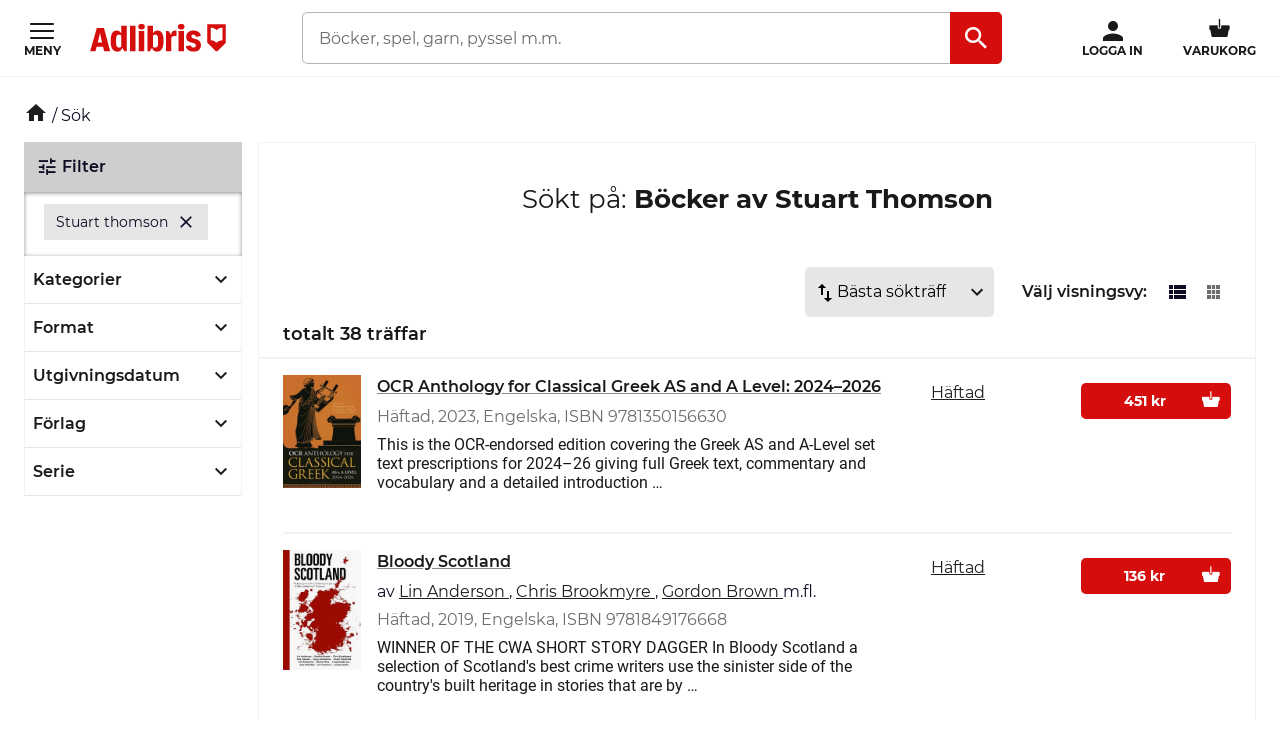

--- FILE ---
content_type: text/html; charset=utf-8
request_url: https://www.adlibris.com/se/sok?filter=author%3AStuart%20Thomson
body_size: 34487
content:

<!DOCTYPE html>
<!--[if IE 9 ]><html class="no-js ie ie9" lang="sv"><![endif]-->
<!--[if !IE]><!-->
<html class="wf-not-yet-loaded" lang="sv">
<!--<![endif]-->
<head>

<script type="text/javascript">
    window.didomiConfig = {
        // Use separate Didomi consent dialogs for each culture
        cookies: {
            didomiTokenCookieName: 'didomi_tDFLmrpD',
            iabCookieName: 'iab_tDFLmrpD',
            storageSources: {
                cookies: true,
                localStorage: false
            }
        }
    };

    window.gdprAppliesGlobally = true; (function () {
        function a(e) {
            if (!window.frames[e]) {
                if (document.body && document.body.firstChild) { var t = document.body; var n = document.createElement("iframe"); n.style.display = "none"; n.name = e; n.title = e; t.insertBefore(n, t.firstChild) }
                else { setTimeout(function () { a(e) }, 5) }
            }
        } function e(n, r, o, c, s) {
            function e(e, t, n, a) { if (typeof n !== "function") { return } if (!window[r]) { window[r] = [] } var i = false; if (s) { i = s(e, t, n) } if (!i) { window[r].push({ command: e, parameter: t, callback: n, version: a }) } } e.stub = true; function t(a) {
                if (!window[n] || window[n].stub !== true) { return } if (!a.data) { return }
                var i = typeof a.data === "string"; var e; try { e = i ? JSON.parse(a.data) : a.data } catch (t) { return } if (e[o]) { var r = e[o]; window[n](r.command, r.parameter, function (e, t) { var n = {}; n[c] = { returnValue: e, success: t, callId: r.callId }; a.source.postMessage(i ? JSON.stringify(n) : n, "*") }, r.version) }
            }
            if (typeof window[n] !== "function") { window[n] = e; if (window.addEventListener) { window.addEventListener("message", t, false) } else { window.attachEvent("onmessage", t) } }
        } e("__tcfapi", "__tcfapiBuffer", "__tcfapiCall", "__tcfapiReturn"); a("__tcfapiLocator"); (function (e, tgt) {
            var t = document.createElement("script"); t.id = "spcloader"; t.type = "text/javascript"; t.async = true; t.src = "https://sdk.privacy-center.org/" + e + "/loader.js?target_type=notice&target=" + tgt; t.charset = "utf-8"; var n = document.getElementsByTagName("script")[0]; n.parentNode.insertBefore(t, n)
        })("56b72b28-6231-4423-82bd-ce2bebfcc2db", "tDFLmrpD")})();
</script>            <script>
                window.DY = window.DY || {};
                DY.recommendationContext = {"type":"OTHER","lng":"sv_sek"};

                DY.productDecoratorApiUrl = "https://adlibrisprod.azure-api.net/dyproductdecorator";

                window.didomiOnReady = window.didomiOnReady || [];
                window.didomiOnReady.push(function (didomi) { 
                    /** Since we cannot use the current dynamic yield consent status on the serverside we need to add a custom vendor and this is code is made to handle the intermediate phase*/
                    var oldDYConsent = didomi.getUserConsentStatusForVendor("c:dynamic-yield");
                    var newDYConsent = didomi.getUserConsentStatusForVendor("c:dynamicyi-FBeiCMtZ")
                    if (typeof oldDYConsent !== 'undefined' || typeof newDYConsent !== 'undefined') {
                        window.DY.userActiveConsent = { accepted: oldDYConsent || newDYConsent }
                        window.DYO.ActiveConsent.updateConsentAcceptedStatus(oldDYConsent || newDYConsent);
                    }
                });

            </script>
        <link rel="preconnect" href="//cdn-eu.dynamicyield.com">
        <link rel="preconnect" href="//st-eu.dynamicyield.com">
        <link rel="preconnect" href="//rcom-eu.dynamicyield.com">
        <link rel="dns-prefetch" href="//cdn-eu.dynamicyield.com">
        <link rel="dns-prefetch" href="//st-eu.dynamicyield.com">
        <link rel="dns-prefetch" href="//rcom-eu.dynamicyield.com">
        <script type='text/javascript' src='//cdn-eu.dynamicyield.com/api/9877482/api_dynamic.js'></script>
        <script type='text/javascript' src='//cdn-eu.dynamicyield.com/api/9877482/api_static.js'></script>

<script>
    var dataLayer = dataLayer || [];
    dataLayer.push({ "google_tag_params":{"ecomm_totalvalue":"","ecomm_pagetype":"searchresults","ecomm_prodid":"","ecomm_pname":"","ecomm_pvalue":"","ecomm_quantity":"","ecomm_category":""} })
;
</script><script type="text/javascript">
        var dataLayer = dataLayer || [];
        dataLayer.push({
            'UAID': 'UA-27333980-1',
            'GA4ID': 'G-QX2HYF1FQH',
            'pageView': ''
        });
</script>



<!-- Google Tag Manager -->
<script>
(function(w,d,s,l,i){w[l]=w[l]||[];w[l].push({'gtm.start':
new Date().getTime(),event:'gtm.js'});var f=d.getElementsByTagName(s)[0],
j=d.createElement(s),dl=l!='dataLayer'?'&l='+l:'';j.async=true;j.src=
'https://www.googletagmanager.com/gtm.js?id='+i+dl;f.parentNode.insertBefore(j,f);
})(window, document, 'script', 'dataLayer', 'GTM-MFT3M8');</script>
<!-- End Google Tag Manager --><script type="text/javascript">
    window.didomiEventListeners = window.didomiEventListeners || [];
    window.didomiEventListeners.push({
        event: 'sync.ready', // Runs when SDK has done loading (didomi is ready)
        listener: function () {
            if (window.initGoogleTagManagerScripts) {
                window.initGoogleTagManagerScripts()
            }
        }
    });
    window.didomiOnReady = window.didomiOnReady || [];
    window.didomiOnReady.push(function (didomi) {
        var exponeaConsent = didomi.getUserConsentStatusForVendor("c:exponea-6cAnaWH4");
        if (typeof exponeaConsent !== 'undefined') {
            var dataLayer = window.dataLayer || [];
            dataLayer.push({
                'event': 'exponeaConsent',
                'consentStatus': exponeaConsent,
                'exponeaToken': '44190048-6152-11eb-a56d-ae06effdc80d'
            });
        } 
    });
</script>

<title>stuart thomson  | Adlibris</title>

<meta charset="UTF-8" />
<meta name="viewport" content="width=device-width, initial-scale=1, minimum-scale=1, maximum-scale=2, user-scalable=yes" />
<meta name="format-detection" content="telephone=no" />
<meta name="google-site-verification" content="O_rr-t6r0HlV1ZD2noOVyGfAMJ4TeTXG638F53Kv65A"/>
<meta name="theme-color" content="#ED1C24"/>
    <link rel="manifest" href="/app-manifest-se.json">










<meta name="description" content="Hos Adlibris hittar du miljontals b&#246;cker och produkter inom stuart thomson Vi har ett brett sortiment av b&#246;cker, garn, leksaker, pyssel, s&#228;llskapsspel och mycket mer f&#246;r en inspirerande vardag. Alltid bra priser, fri frakt fr&#229;n 249 kr och snabb leverans. | Adlibris" />


<link rel="icon" type="image/png" href="/Staticimages/favicon/favicon.png?v=3">
<link rel="icon" type="image/svg+xml" href="/Staticimages/favicon/favicon.svg?v=3">

<link rel="apple-touch-icon" href="/Staticimages/TouchIcons/apple-touch-icon.png" />
<link rel="apple-touch-icon" sizes="57x57" href="/Staticimages/TouchIcons/apple-touch-icon-57x57.png" />
<link rel="apple-touch-icon" sizes="72x72" href="/Staticimages/TouchIcons/apple-touch-icon-72x72.png" />
<link rel="apple-touch-icon" sizes="76x76" href="/Staticimages/TouchIcons/apple-touch-icon-76x76.png" />
<link rel="apple-touch-icon" sizes="114x114" href="/Staticimages/TouchIcons/apple-touch-icon-114x114.png" />
<link rel="apple-touch-icon" sizes="120x120" href="/Staticimages/TouchIcons/apple-touch-icon-120x120.png" />
<link rel="apple-touch-icon" sizes="144x144" href="/Staticimages/TouchIcons/apple-touch-icon-144x144.png" />
<link rel="apple-touch-icon" sizes="152x152" href="/Staticimages/TouchIcons/apple-touch-icon-152x152.png" />
<link rel="apple-touch-icon" sizes="180x180" href="/Staticimages/TouchIcons/apple-touch-icon-180x180.png" />

    <script type="application/ld+json">
    {
        "@context": "https://schema.org",
        "@type": "WebSite",
        "url": "https://www.adlibris.com/se",
        "potentialAction": {
            "@type": "SearchAction",
            "target": "https://www.adlibris.com/se/sok?&q={search_term_string}",
            "query-input": "required name=search_term_string"
        }
    }
    </script>

<link rel="preload" crossorigin="anonymous" href="https://s3.adlibris.com/dist/long_term_cache202409181015/Roboto-Regular.woff2" as="font">
<link rel="preload" crossorigin="anonymous" href="https://s3.adlibris.com/dist/long_term_cache202409181015/Roboto-Bold.woff2" as="font">
<link rel="preload" crossorigin="anonymous" href="https://s3.adlibris.com/dist/long_term_cache202409181015/Montserrat-Regular.woff2" as="font">
<link rel="preload" crossorigin="anonymous" href="https://s3.adlibris.com/dist/long_term_cache202409181015/Montserrat-SemiBold.woff2" as="font">
<link rel="preload" crossorigin="anonymous" href="https://s3.adlibris.com/dist/long_term_cache202409181015/Montserrat-Bold.woff2" as="font">
<link rel="preload" crossorigin="anonymous" href="https://s3.adlibris.com/dist/long_term_cache202409181015/material-icons.woff" as="font">
<link href="https://s3.adlibris.com/dist/931bd81e793f84ff2ff5545740ee72750946f677/critical_styling.css" media="screen, print" rel="stylesheet" type="text/css">
<link data-href="https://s3.adlibris.com/dist/931bd81e793f84ff2ff5545740ee72750946f677/global_styling.css" href="https://s3.adlibris.com/dist/931bd81e793f84ff2ff5545740ee72750946f677/global_styling.css" media="screen, print" rel="preload" as="style" type="text/css" data-js-hook-globalStylingStyleSheet disabled>

    <link rel="canonical" href="https://www.adlibris.com/se/sok?filter=author:stuart thomson" />





<script>
    window.footerData = {"Menus":[{"Header":"Adlibris","Links":[{"Text":"Om oss","Url":"https://www.adlibris.com/sv/om-adlibris/om-adlibris","AriaLabel":"Om oss","RemoveCulture":false,"ExternalLink":false},{"Text":"Välj land/språk","Url":"/","AriaLabel":"Välj land eller språk","RemoveCulture":true,"ExternalLink":false},{"Text":"<a href=\"https://www.adlibris.com/sv/pressrum\">Press</a>","Url":null,"AriaLabel":"Press","RemoveCulture":false,"ExternalLink":false},{"Text":"Campusbokhandeln","Url":"https://campusbokhandeln.se","AriaLabel":"Campusbokhandeln","RemoveCulture":false,"ExternalLink":false},{"Text":"Adlibris Pocket","Url":"https://www.adlibris.com/sv/om-adlibris/adlibris-pocket","AriaLabel":"Adlibris Pocket","RemoveCulture":false,"ExternalLink":false},{"Text":"Bibliotek & Offentlig verksamhet","Url":"https://storkund.adlibris.com","AriaLabel":"Bibliotek och offentlig verksamhet","RemoveCulture":false,"ExternalLink":false},{"Text":"Butiker","Url":"https://www.adlibris.com/sv/om-adlibris/adlibris-butiker","AriaLabel":"Butiker","RemoveCulture":false,"ExternalLink":false},{"Text":"Jobba hos oss","Url":"https://www.adlibris.com/sv/om-adlibris/jobba-pa-adlibris","AriaLabel":"Jobba hos oss","RemoveCulture":false,"ExternalLink":false},{"Text":"Adlibrispriset","Url":"https://www.adlibris.com/se/kampanj/adlibrispriset","AriaLabel":"Adlibrispriset","RemoveCulture":false,"ExternalLink":false}]},{"Header":"Mitt konto","Links":[{"Text":"Beställningar","Url":"https://www.adlibris.com/se/konto/orders","AriaLabel":"Beställningar","RemoveCulture":false,"ExternalLink":false},{"Text":"Önskelistor","Url":"https://www.adlibris.com/se/onskelista/watch","AriaLabel":"Önskelistor","RemoveCulture":false,"ExternalLink":false},{"Text":"Bevakningar","Url":"https://www.adlibris.com/se/bevakningar/watch","AriaLabel":"Bevakningar","RemoveCulture":false,"ExternalLink":false},{"Text":"Kunduppgifter","Url":"https://www.adlibris.com/se/konto/settings","AriaLabel":"Kunduppgifter","RemoveCulture":false,"ExternalLink":false},{"Text":"Digitalt bibliotek","Url":"https://www.adlibris.com/se/konto/library","AriaLabel":"Digitalt bibliotek","RemoveCulture":false,"ExternalLink":false}]},{"Header":"Kundservice","Links":[{"Text":"Kontakta oss","Url":"https://www.adlibris.com/sv/kundservice","AriaLabel":"Kontakta oss","RemoveCulture":false,"ExternalLink":false},{"Text":"Köpvillkor","Url":"https://www.adlibris.com/sv/om-adlibris/kop-och-leveransvillkor","AriaLabel":"Köpvillkor","RemoveCulture":false,"ExternalLink":false},{"Text":"Personuppgifter","Url":"https://www.adlibris.com/sv/om-adlibris/dina-personuppgifter","AriaLabel":"Personuppgifter","RemoveCulture":false,"ExternalLink":false},{"Text":"Produktsäkerhet","Url":"https://www.adlibris.com/sv/om-adlibris/produktsakerhet","AriaLabel":"Produktsäkerhet","RemoveCulture":false,"ExternalLink":false},{"Text":"Digital tillgänglighet","Url":"https://www.adlibris.com/sv/om-adlibris/digital-tillganglighet","AriaLabel":"Digital tillgänglighet","RemoveCulture":false,"ExternalLink":false},{"Text":"Cookie Policy","Url":"https://www.adlibris.com/sv/om-adlibris/cookies","AriaLabel":"Cookie policy","RemoveCulture":false,"ExternalLink":false}]}],"Text":"Allt du vill läsa hittar du hos Adlibris. Skön- och facklitteratur från hela världen, barnböcker för alla åldrar och intressen, studentlitteratur, ljudböcker och e-böcker. Hos oss finns också ett stort utbud av garn, leksaker, pussel och spel. I Adlibris ingår även <a href=\"https://campusbokhandeln.se/\" target=\"_blank\">Campusbokhandeln</a> och <a href=\" https://www.pocketshop.se/\" target=\"_blank\">Adlibris Pocket</a>. *Fri frakt gäller ekonomifrakt för privatpersoner och kan väljas i kassan vid köp över 249 kr. **Rabatten gäller endast nya prenumeranter, privatkunder, ej kurslitteratur, digitala böcker eller presentkort","CookieLink":{"Text":"Anpassa cookies","Url":"javascript:Didomi.preferences.show()","AriaLabel":"Anpassa cookies","RemoveCulture":false,"ExternalLink":false},"Icons":[{"Url":"/staticimages/partners/visa.png","SrcSet":"/staticimages/partners/visa.png 1x, /staticimages/partners/visa-2x.png 2x","AltText":"Visa"},{"Url":"/staticimages/partners/mastercard.png","SrcSet":"/staticimages/partners/mastercard.png 1x, /staticimages/partners/mastercard-2x.png 2x","AltText":"MasterCard"},{"Url":"/staticimages/partners/klarna.png","SrcSet":"/staticimages/partners/klarna.png 1x, /staticimages/partners/klarna-2x.png 2x","AltText":"Klarna"},{"Url":"/staticimages/partners/se/ica-paket.png","SrcSet":"/staticimages/partners/se/ica-paket.png 1x, /staticimages/partners/se/ica-paket-2x.png 2x","AltText":"Ica Paket"},{"Url":"/staticimages/partners/se/citymail.png","SrcSet":"/staticimages/partners/se/citymail.png 1x, /staticimages/partners/se/citymail-2x.png 2x","AltText":"Citymail"},{"Url":"/staticimages/partners/instabox.png","SrcSet":"/staticimages/partners/instabox.png 1x, /staticimages/partners/instabox-2x.png 2x","AltText":"Instabox"},{"Url":"/staticimages/partners/se/swish.png","SrcSet":"/staticimages/partners/se/swish.png 1x, /staticimages/partners/se/swish-2x.png 2x","AltText":"Swish"},{"Url":"/staticimages/partners/se/airmee.png","SrcSet":"/staticimages/partners/se/airmee.png 1x, /staticimages/partners/se/airmee-2x.png 2x","AltText":"Airmee"},{"Url":"/staticimages/partners/db-schenker.png","SrcSet":"/staticimages/partners/db-schenker.png 1x, /staticimages/partners/db-schenker-2x.png 2x","AltText":"DB Schenker"},{"Url":"/staticimages/partners/se/early-bird.png","SrcSet":"/staticimages/partners/se/early-bird.png 1x, /staticimages/partners/se/early-bird-2x.png 2x","AltText":"Early Bird"},{"Url":"/staticimages/partners/se/trygg-ehandel.png","SrcSet":"/staticimages/partners/se/trygg-ehandel.png 1x, /staticimages/partners/se/trygg-ehandel-2x.png 2x","AltText":"Trygg e-handel"},{"Url":"/staticimages/partners/se/hallbar-ehandel.png","SrcSet":"/staticimages/partners/se/hallbar-ehandel.png 1x, /staticimages/partners/se/hallbar-ehandel-2x.png 2x","AltText":"Hållbar e-handel"},{"Url":"/staticimages/partners/se/retailer-of-the-year-21.png","SrcSet":"/staticimages/partners/se/retailer-of-the-year-21.png 1x, /staticimages/partners/se/retailer-of-the-year-21-2x.png 2x","AltText":"Årets e-handlare 2021"}],"CopyrightText":"Adlibris AB Copyright © 1999-2026","MovableLinks":[{"Text":"Välj land/språk","Url":"/se/home/choosesite","AriaLabel":"Välj land eller språk","RemoveCulture":false,"ExternalLink":false},{"Text":"Bibliotek & Offentlig verksamhet","Url":"https://www.adlibris.com/storkund/","AriaLabel":"Bibliotek och offentlig verksamhet","RemoveCulture":false,"ExternalLink":false}],"SocialLinks":[{"Text":"Facebook","Url":"https://www.facebook.com/adlibris.com/","AriaLabel":"Facebook","RemoveCulture":false,"ExternalLink":false},{"Text":"Instagram","Url":"https://www.instagram.com/adlibris.com/","AriaLabel":"Instagram","RemoveCulture":false,"ExternalLink":false}],"UseDoubleOptIn":true,"Newsletter":{"EmailLabel":"15% rabatt på ditt första köp**  Ta del av kampanjer, nyheter och speciellt utvalda lästips!","EmailPlaceholder":"exempel@email.com","ValidationWrongFormatError":"Angiven e-postadress är ogiltig","ValidationEmptyFieldError":"Fältet kan inte vara tomt","ValidationPatternMismatchError":"Angiven e-postadress är ogiltig","ServiceUnavailableError":"Det gick inte att registrera dig, försök igen senare. Om problemet kvarstår kontakta kundservice. ","SubmitLabel":"Skicka","SubscriptionSuccessfulMessage":"Tack! Du prenumerar nu på våra nyhetsbrev","SubmitLabelSignedIn":"Ja tack"}};
</script>

    

    

    
</head>
<body class="search  sesv">



<!-- Google Tag Manager (noscript) -->
<noscript>
    <iframe src="https://www.googletagmanager.com/ns.html?id=GTM-MFT3M8"
            height="0" width="0" style="display:none;visibility:hidden"></iframe>
</noscript>
<!-- End Google Tag Manager (noscript) -->

    <div id="detect-breakpoint"></div>

    <div id="wrapper">
<div data-js-hook-page-layout data-initialized="false">
    

<div class="page-header">
    <div class="header-menu__wrapper ">
    </div>
    <div class="page-header__logo"><a href="#" class="page-header__logo__link"><svg class="adlibris-logo-svg" height="24" viewBox="0 0 136 33" fill="none" xmlns="http://www.w3.org/2000/svg"><mask id="a" style="mask-type:luminance" maskUnits="userSpaceOnUse" x="0" y="1" width="136" height="29"><path d="M0 1.525h136V30H0V1.525Z" fill="#fff" /></mask><g mask="url(#a)"><path d="M68.114 21.494c0 2.701-.991 4.085-2.908 4.085-.925 0-1.52-.264-2.247-.989V13.523c.66-.626 1.388-.923 2.313-.923 1.85 0 2.842 1.35 2.842 3.92v4.974Zm-.628-12.978c-2.115 0-3.668 1.054-4.461 2.931V3.773h-5.552v25.363h2.446l2.148-3.393c.562 2.57 2.28 3.92 4.957 3.92 4.262 0 6.576-3.722 6.576-10.607 0-7.016-2.05-10.54-6.114-10.54ZM54.83 4.662c0 1.845-1.19 2.866-3.305 2.866-2.148 0-3.338-1.021-3.338-2.866 0-1.779 1.223-2.8 3.338-2.8s3.305 1.021 3.305 2.8Zm30.369 3.887c.43 0 .892.033 1.255.132v5.698c-.495-.197-1.19-.33-1.883-.33-1.421 0-2.644.56-3.206 1.417v13.67H75.88V8.944h2.61l2.644 4.052v-.066c0-2.866 1.421-4.381 4.065-4.381Zm9.286-3.887c0 1.845-1.157 2.866-3.272 2.866-2.148 0-3.338-1.021-3.338-2.866 0-1.779 1.223-2.8 3.338-2.8 2.082 0 3.272 1.021 3.272 2.8Zm-6.048 4.282h5.486v20.192h-5.486V8.944ZM31.268 24.59c-.727.725-1.322.989-2.247.989-1.917 0-2.908-1.384-2.908-4.085V16.52c0-2.57.991-3.92 2.842-3.92.925 0 1.652.297 2.313.923V24.59Zm-.066-13.143c-.793-1.877-2.346-2.931-4.461-2.931-4.065 0-6.114 3.524-6.114 10.54 0 6.885 2.314 10.607 6.576 10.607 2.677 0 4.396-1.35 4.957-3.92l2.148 3.393h2.446V3.773h-5.552v7.675Zm79.739 11.826c0 3.887-2.809 6.357-7.237 6.357-4.46 0-7.468-2.075-7.865-5.435l4.99-.89c.232 1.417 1.289 2.274 2.743 2.274 1.355 0 2.247-.824 2.247-2.076 0-1.416-1.09-2.305-3.337-2.734-4.428-.757-6.345-2.569-6.345-5.995 0-3.689 3.007-6.258 7.369-6.258 4.197 0 7.039 2.14 7.303 5.5l-4.99.89c-.033-1.383-.958-2.339-2.28-2.339-1.388 0-2.214.692-2.214 1.878 0 1.153.859 1.746 3.503 2.405 4.362 1.054 6.113 2.898 6.113 6.423Zm-70.916-19.5h5.519v25.363h-5.519V3.773ZM7.74 20.374l1.62-6.588.595-3.294.594 3.294 1.454 6.588H7.74ZM6.814 6.078.205 29.136h5.287l1.19-4.48h6.345l1.09 4.48h6.015L13.985 6.078h-7.17ZM48.75 8.944h5.486v20.192h-5.486V8.944Zm83.679 9.285a8.404 8.404 0 0 0-5.891 2.398 8.404 8.404 0 0 0-5.891-2.398V5.647c2.293 0 4.373.915 5.891 2.398a8.403 8.403 0 0 1 5.891-2.398V18.23ZM117.279 2.29v18.457l8.416 8.389h1.684l8.416-8.39V2.29h-18.516Z" fill="#D60D0D" /></g></svg></a></div>
    <div class="page-header__toggler page-header__toggler--account "></div>
    <div class="page-header__toggler page-header__toggler--cart"></div>
    <div class="page-header__search"></div>
</div>

</div>

        <div class="nav-viewport" data-js-hook-nav-viewport data-initialized="false">
            <div class="container nav-container" id="nav-container">

                <div id="main-container" class="main-container">
                    <div role="main" id="main">
                        
<div class="search-result">
    <script>
    searchPageCategoryFacetsUrl = "/se/categoryfacets?categoryFacetConfiguration=DefaultCategoryFacetConfiguration&targetAction=Show&targetController=Search&filter=author%3AStuart%20Thomson";
</script>

    <div class="breadcrumbs">
    <a href="/se"><i class="material-icons__home "></i></a>&nbsp;/
S&#246;k</div>



        <div class="search-result__desktop-grid">

            <div class="search-result__filter search-result__filter--desktop">
                <div class="search-result__filter__toggler search-result__filter__toggler--active">
                    <i class="material-icons__tune"></i>
                    Filter
                </div>
                <div class="search-result__filter__options">


    <div class="search-result__filter__options__attributes">
            <a class="btn btn--std search-result__filter__options__attributes__attribute" href="/se/sok" data-filter-attribute="author" data-filter-value="Stuart Thomson">
                Stuart thomson
                <i class="material-icons__close"></i>
            </a>
        
    </div>

                    <div data-js-hook-category-facets-target-desktop></div>
                    

    <div class="facets">
        <div data-facet-category="format_sv" class="column-box">

            <button class="column-box__header h4 btn btn--transparent" data-js-hook-toggler-trigger data-toggler-target=[data-js-hook-column-box__items__format_sv__desktop] data-toggler-active-class="column-box__header--expanded">
                <span class="column-box__header__text">Format</span>
                <i class="material-icons__keyboard_arrow_down"></i>
            </button>
            <ul class="column-box__items" data-js-hook-column-box__items__format_sv__desktop data-collapsed="true" style="height: 0;">
                        <li class="column-box__item">
                            <a id="h&#228;ftad" href="/se/sok?filter=author:stuart%20thomson&amp;filter=format_sv:h%c3%a4ftad" class="column-box__item__link" data-notify="-">
                                <span class="column-box__item__link__text" >Häftad</span>
                                <span class="column-box__item__amount">&nbsp;(14)</span>
                            </a>
                        </li>
                        <li class="column-box__item">
                            <a id="e-bok" href="/se/sok?filter=author%3astuart%20thomson&amp;filter=format_sv:e-bok" class="column-box__item__link" data-notify="-">
                                <span class="column-box__item__link__text" >E-bok</span>
                                <span class="column-box__item__amount">&nbsp;(13)</span>
                            </a>
                        </li>
                        <li class="column-box__item">
                            <a id="pocket" href="/se/sok?filter=author%3astuart%20thomson&amp;filter=format_sv:pocket" class="column-box__item__link" data-notify="-">
                                <span class="column-box__item__link__text" >Pocket</span>
                                <span class="column-box__item__amount">&nbsp;(11)</span>
                            </a>
                        </li>
                        <li class="column-box__item">
                            <a id="inbunden" href="/se/sok?filter=author%3astuart%20thomson&amp;filter=format_sv:inbunden" class="column-box__item__link" data-notify="-">
                                <span class="column-box__item__link__text" >Inbunden</span>
                                <span class="column-box__item__amount">&nbsp;(5)</span>
                            </a>
                        </li>
            </ul>
        </div>
        <div data-facet-category="released" class="column-box">

            <button class="column-box__header h4 btn btn--transparent" data-js-hook-toggler-trigger data-toggler-target=[data-js-hook-column-box__items__released__desktop] data-toggler-active-class="column-box__header--expanded">
                <span class="column-box__header__text">Utgivningsdatum</span>
                <i class="material-icons__keyboard_arrow_down"></i>
            </button>
            <ul class="column-box__items" data-js-hook-column-box__items__released__desktop data-collapsed="true" style="height: 0;">
                        <li class="column-box__item">
                            <a id="a" href="/se/sok?filter=author%3astuart%20thomson&amp;filter=released:a" class="column-box__item__link" data-notify="-">
                                <span class="column-box__item__link__text" >2025</span>
                                <span class="column-box__item__amount">&nbsp;(7)</span>
                            </a>
                        </li>
                        <li class="column-box__item">
                            <a id="b" href="/se/sok?filter=author%3astuart%20thomson&amp;filter=released:b" class="column-box__item__link" data-notify="-">
                                <span class="column-box__item__link__text" >2024</span>
                                <span class="column-box__item__amount">&nbsp;(1)</span>
                            </a>
                        </li>
                        <li class="column-box__item">
                            <a id="c" href="/se/sok?filter=author%3astuart%20thomson&amp;filter=released:c" class="column-box__item__link" data-notify="-">
                                <span class="column-box__item__link__text" ><2024</span>
                                <span class="column-box__item__amount">&nbsp;(31)</span>
                            </a>
                        </li>
            </ul>
        </div>
        <div data-facet-category="publisher" class="column-box">

            <button class="column-box__header h4 btn btn--transparent" data-js-hook-toggler-trigger data-toggler-target=[data-js-hook-column-box__items__publisher__desktop] data-toggler-active-class="column-box__header--expanded">
                <span class="column-box__header__text">Förlag</span>
                <i class="material-icons__keyboard_arrow_down"></i>
            </button>
            <ul class="column-box__items" data-js-hook-column-box__items__publisher__desktop data-collapsed="true" style="height: 0;">
                        <li class="column-box__item">
                            <a id="bloomsbury publishing plc" href="/se/sok?filter=author%3astuart%20thomson&amp;filter=publisher:bloomsbury+publishing+plc" class="column-box__item__link" data-notify="-">
                                <span class="column-box__item__link__text" >Bloomsbury publishing plc</span>
                                <span class="column-box__item__amount">&nbsp;(3)</span>
                            </a>
                        </li>
                        <li class="column-box__item">
                            <a id="bloomsbury publishing" href="/se/sok?filter=author%3astuart%20thomson&amp;filter=publisher:bloomsbury+publishing" class="column-box__item__link" data-notify="-">
                                <span class="column-box__item__link__text" >Bloomsbury publishing</span>
                                <span class="column-box__item__amount">&nbsp;(5)</span>
                            </a>
                        </li>
                        <li class="column-box__item">
                            <a id="godwin books" href="/se/sok?filter=author%3astuart%20thomson&amp;filter=publisher:godwin+books" class="column-box__item__link" data-notify="-">
                                <span class="column-box__item__link__text" >Godwin books</span>
                                <span class="column-box__item__amount">&nbsp;(6)</span>
                            </a>
                        </li>
                        <li class="column-box__item">
                            <a id="cambridge university press" href="/se/sok?filter=author%3astuart%20thomson&amp;filter=publisher:cambridge+university+press" class="column-box__item__link" data-notify="-">
                                <span class="column-box__item__link__text" >Cambridge university press</span>
                                <span class="column-box__item__amount">&nbsp;(3)</span>
                            </a>
                        </li>
                        <li class="column-box__item">
                            <a id="kessinger pub" href="/se/sok?filter=author%3astuart%20thomson&amp;filter=publisher:kessinger+pub" class="column-box__item__link" data-notify="-">
                                <span class="column-box__item__link__text" >Kessinger pub</span>
                                <span class="column-box__item__amount">&nbsp;(3)</span>
                            </a>
                        </li>
                        <li class="column-box__item">
                            <a id="taylor francis ltd" href="/se/sok?filter=author%3astuart%20thomson&amp;filter=publisher:taylor+francis+ltd" class="column-box__item__link" data-notify="-">
                                <span class="column-box__item__link__text" >Taylor francis ltd</span>
                                <span class="column-box__item__amount">&nbsp;(2)</span>
                            </a>
                        </li>
                        <li class="column-box__item">
                            <a id="anson street press" href="/se/sok?filter=author%3astuart%20thomson&amp;filter=publisher:anson+street+press" class="column-box__item__link" data-notify="-">
                                <span class="column-box__item__link__text" >Anson street press</span>
                                <span class="column-box__item__amount">&nbsp;(2)</span>
                            </a>
                        </li>
                        <li class="column-box__item">
                            <a id="alpha edition" href="/se/sok?filter=author%3astuart%20thomson&amp;filter=publisher:alpha+edition" class="column-box__item__link" data-notify="-">
                                <span class="column-box__item__link__text" >Alpha edition</span>
                                <span class="column-box__item__amount">&nbsp;(2)</span>
                            </a>
                        </li>
                        <li class="column-box__item">
                            <a id="bloomsbury publishing (usa)" href="/se/sok?filter=author%3astuart%20thomson&amp;filter=publisher:bloomsbury+publishing+(usa)" class="column-box__item__link" data-notify="-">
                                <span class="column-box__item__link__text" >Bloomsbury publishing (usa)</span>
                                <span class="column-box__item__amount">&nbsp;(1)</span>
                            </a>
                        </li>
                        <li class="column-box__item">
                            <a id="kessinger publishing, llc" href="/se/sok?filter=author%3astuart%20thomson&amp;filter=publisher:kessinger+publishing%2c+llc" class="column-box__item__link" data-notify="-">
                                <span class="column-box__item__link__text" >Kessinger publishing, llc</span>
                                <span class="column-box__item__amount">&nbsp;(2)</span>
                            </a>
                        </li>
                        <li class="column-box__item">
                            <a id="taylor francis" href="/se/sok?filter=author%3astuart%20thomson&amp;filter=publisher:taylor+francis" class="column-box__item__link" data-notify="-">
                                <span class="column-box__item__link__text" >Taylor francis</span>
                                <span class="column-box__item__amount">&nbsp;(1)</span>
                            </a>
                        </li>
                        <li class="column-box__item">
                            <a id="biteback publishing" href="/se/sok?filter=author%3astuart%20thomson&amp;filter=publisher:biteback+publishing" class="column-box__item__link" data-notify="-">
                                <span class="column-box__item__link__text" >Biteback publishing</span>
                                <span class="column-box__item__amount">&nbsp;(1)</span>
                            </a>
                        </li>
                        <li class="column-box__item">
                            <a id="bloomsbury academic" href="/se/sok?filter=author%3astuart%20thomson&amp;filter=publisher:bloomsbury+academic" class="column-box__item__link" data-notify="-">
                                <span class="column-box__item__link__text" >Bloomsbury academic</span>
                                <span class="column-box__item__amount">&nbsp;(1)</span>
                            </a>
                        </li>
                        <li class="column-box__item">
                            <a id="historic environment scotland" href="/se/sok?filter=author%3astuart%20thomson&amp;filter=publisher:historic+environment+scotland" class="column-box__item__link" data-notify="-">
                                <span class="column-box__item__link__text" >Historic environment scotland</span>
                                <span class="column-box__item__amount">&nbsp;(1)</span>
                            </a>
                        </li>
                        <li class="column-box__item">
                            <a id="kogan page" href="/se/sok?filter=author%3astuart%20thomson&amp;filter=publisher:kogan+page" class="column-box__item__link" data-notify="-">
                                <span class="column-box__item__link__text" >Kogan page</span>
                                <span class="column-box__item__amount">&nbsp;(1)</span>
                            </a>
                        </li>
                        <li class="column-box__item">
                            <a id="kogan page ltd" href="/se/sok?filter=author%3astuart%20thomson&amp;filter=publisher:kogan+page+ltd" class="column-box__item__link" data-notify="-">
                                <span class="column-box__item__link__text" >Kogan page ltd</span>
                                <span class="column-box__item__amount">&nbsp;(1)</span>
                            </a>
                        </li>
                        <li class="column-box__item">
                            <a id="literary licensing, llc" href="/se/sok?filter=author%3astuart%20thomson&amp;filter=publisher:literary+licensing%2c+llc" class="column-box__item__link" data-notify="-">
                                <span class="column-box__item__link__text" >Literary licensing, llc</span>
                                <span class="column-box__item__amount">&nbsp;(1)</span>
                            </a>
                        </li>
                        <li class="column-box__item">
                            <a id="lulu.com" href="/se/sok?filter=author%3astuart%20thomson&amp;filter=publisher:lulu.com" class="column-box__item__link" data-notify="-">
                                <span class="column-box__item__link__text" >Lulu.com</span>
                                <span class="column-box__item__amount">&nbsp;(1)</span>
                            </a>
                        </li>
            </ul>
        </div>
        <div data-facet-category="series" class="column-box">

            <button class="column-box__header h4 btn btn--transparent" data-js-hook-toggler-trigger data-toggler-target=[data-js-hook-column-box__items__series__desktop] data-toggler-active-class="column-box__header--expanded">
                <span class="column-box__header__text">Serie</span>
                <i class="material-icons__keyboard_arrow_down"></i>
            </button>
            <ul class="column-box__items" data-js-hook-column-box__items__series__desktop data-collapsed="true" style="height: 0;">
                        <li class="column-box__item">
                            <a id="pr in practice" href="/se/sok?filter=author%3astuart%20thomson&amp;filter=series:pr+in+practice" class="column-box__item__link" data-notify="-">
                                <span class="column-box__item__link__text" >Pr in practice</span>
                                <span class="column-box__item__amount">&nbsp;(1)</span>
                            </a>
                        </li>
            </ul>
        </div>
    </div>

                </div>
            </div>

            <div id="search" class="search-result__result section">
                
                <h1 class="search-result__header">
    <span class="search-result__header__pretext">Sökt på: </span>B&#246;cker av Stuart Thomson
</h1>


                






                <div class="search-result__handle-search-result">
                    <div class="search-result__filter__toggler" data-js-hook-toggler-trigger data-toggler-target="[data-js-hook-search-result-filter]" data-toggler-active-class="search-result__filter__toggler--active">
                        <i class="material-icons__tune"></i>
                        Filter
                        <i class="material-icons__keyboard_arrow_down"></i>
                    </div>
                    

<div class="search-result__sort">




    <select class="search-result__sort__select" onchange="location = this.value;">
                <option value="/se/sok?filter=author%3aStuart+Thomson&amp;sort_by=Relevance&amp;order_by=Desc" selected>Bästa sökträff</option>
                <option value="/se/sok?filter=author%3aStuart+Thomson&amp;sort_by=Sale&amp;order_by=Desc" >Mest sålda</option>
                <option value="/se/sok?filter=author%3aStuart+Thomson&amp;sort_by=Price&amp;order_by=Asc" >Lägsta pris</option>
                <option value="/se/sok?filter=author%3aStuart+Thomson&amp;sort_by=Title&amp;order_by=Asc" >A-Ö</option>
                <option value="/se/sok?filter=author%3aStuart+Thomson&amp;sort_by=Title&amp;order_by=Desc" >Ö-A</option>
                <option value="/se/sok?filter=author%3aStuart+Thomson&amp;sort_by=Published&amp;order_by=Desc" >Nyast</option>
    </select>
    <script>
        //fix for chrome bug https://stackoverflow.com/questions/10333973/why-does-chrome-not-show-a-selected-option-element-after-using-the-back-button
        //remove when this is not relevant anymore
        var searchResult__sort__select = document.querySelector(".search-result__sort__select");
        if (searchResult__sort__select !== null && searchResult__sort__select.selectedIndex === -1) {
            searchResult__sort__select.selectedIndex = 1;
        }
    </script>

</div>
                    <div data-js-hook-search-result-views data-initialized="false">
                        
                    </div>
                </div>

                <div class="search-result__filter__options">


    <div class="search-result__filter__options__attributes">
            <a class="btn btn--std search-result__filter__options__attributes__attribute" href="/se/sok" data-filter-attribute="author" data-filter-value="Stuart Thomson">
                Stuart thomson
                <i class="material-icons__close"></i>
            </a>
        
    </div>

                    <div class="search-result__filter__options__facets" data-js-hook-search-result-filter data-collapsed="true" style="height: 0;">
                        <div data-js-hook-category-facets-target></div>
                        

    <div class="facets">
        <div data-facet-category="format_sv" class="column-box">

            <button class="column-box__header h4 btn btn--transparent" data-js-hook-toggler-trigger data-toggler-target=[data-js-hook-column-box__items__format_sv] data-toggler-active-class="column-box__header--expanded">
                <span class="column-box__header__text">Format</span>
                <i class="material-icons__keyboard_arrow_down"></i>
            </button>
            <ul class="column-box__items" data-js-hook-column-box__items__format_sv data-collapsed="true" style="height: 0;">
                        <li class="column-box__item">
                            <a id="h&#228;ftad" href="/se/sok?filter=author:stuart%20thomson&amp;filter=format_sv:h%c3%a4ftad" class="column-box__item__link" data-notify="-">
                                <span class="column-box__item__link__text">Häftad</span>
                                <span class="column-box__item__amount">&nbsp;(14)</span>
                            </a>
                        </li>
                        <li class="column-box__item">
                            <a id="e-bok" href="/se/sok?filter=author%3astuart%20thomson&amp;filter=format_sv:e-bok" class="column-box__item__link" data-notify="-">
                                <span class="column-box__item__link__text">E-bok</span>
                                <span class="column-box__item__amount">&nbsp;(13)</span>
                            </a>
                        </li>
                        <li class="column-box__item">
                            <a id="pocket" href="/se/sok?filter=author%3astuart%20thomson&amp;filter=format_sv:pocket" class="column-box__item__link" data-notify="-">
                                <span class="column-box__item__link__text">Pocket</span>
                                <span class="column-box__item__amount">&nbsp;(11)</span>
                            </a>
                        </li>
                        <li class="column-box__item">
                            <a id="inbunden" href="/se/sok?filter=author%3astuart%20thomson&amp;filter=format_sv:inbunden" class="column-box__item__link" data-notify="-">
                                <span class="column-box__item__link__text">Inbunden</span>
                                <span class="column-box__item__amount">&nbsp;(5)</span>
                            </a>
                        </li>
            </ul>
        </div>
        <div data-facet-category="released" class="column-box">

            <button class="column-box__header h4 btn btn--transparent" data-js-hook-toggler-trigger data-toggler-target=[data-js-hook-column-box__items__released] data-toggler-active-class="column-box__header--expanded">
                <span class="column-box__header__text">Utgivningsdatum</span>
                <i class="material-icons__keyboard_arrow_down"></i>
            </button>
            <ul class="column-box__items" data-js-hook-column-box__items__released data-collapsed="true" style="height: 0;">
                        <li class="column-box__item">
                            <a id="a" href="/se/sok?filter=author%3astuart%20thomson&amp;filter=released:a" class="column-box__item__link" data-notify="-">
                                <span class="column-box__item__link__text">2025</span>
                                <span class="column-box__item__amount">&nbsp;(7)</span>
                            </a>
                        </li>
                        <li class="column-box__item">
                            <a id="b" href="/se/sok?filter=author%3astuart%20thomson&amp;filter=released:b" class="column-box__item__link" data-notify="-">
                                <span class="column-box__item__link__text">2024</span>
                                <span class="column-box__item__amount">&nbsp;(1)</span>
                            </a>
                        </li>
                        <li class="column-box__item">
                            <a id="c" href="/se/sok?filter=author%3astuart%20thomson&amp;filter=released:c" class="column-box__item__link" data-notify="-">
                                <span class="column-box__item__link__text"><2024</span>
                                <span class="column-box__item__amount">&nbsp;(31)</span>
                            </a>
                        </li>
            </ul>
        </div>
        <div data-facet-category="publisher" class="column-box">

            <button class="column-box__header h4 btn btn--transparent" data-js-hook-toggler-trigger data-toggler-target=[data-js-hook-column-box__items__publisher] data-toggler-active-class="column-box__header--expanded">
                <span class="column-box__header__text">Förlag</span>
                <i class="material-icons__keyboard_arrow_down"></i>
            </button>
            <ul class="column-box__items" data-js-hook-column-box__items__publisher data-collapsed="true" style="height: 0;">
                        <li class="column-box__item">
                            <a id="bloomsbury publishing plc" href="/se/sok?filter=author%3astuart%20thomson&amp;filter=publisher:bloomsbury+publishing+plc" class="column-box__item__link" data-notify="-">
                                <span class="column-box__item__link__text">Bloomsbury publishing plc</span>
                                <span class="column-box__item__amount">&nbsp;(3)</span>
                            </a>
                        </li>
                        <li class="column-box__item">
                            <a id="bloomsbury publishing" href="/se/sok?filter=author%3astuart%20thomson&amp;filter=publisher:bloomsbury+publishing" class="column-box__item__link" data-notify="-">
                                <span class="column-box__item__link__text">Bloomsbury publishing</span>
                                <span class="column-box__item__amount">&nbsp;(5)</span>
                            </a>
                        </li>
                        <li class="column-box__item">
                            <a id="godwin books" href="/se/sok?filter=author%3astuart%20thomson&amp;filter=publisher:godwin+books" class="column-box__item__link" data-notify="-">
                                <span class="column-box__item__link__text">Godwin books</span>
                                <span class="column-box__item__amount">&nbsp;(6)</span>
                            </a>
                        </li>
                        <li class="column-box__item">
                            <a id="cambridge university press" href="/se/sok?filter=author%3astuart%20thomson&amp;filter=publisher:cambridge+university+press" class="column-box__item__link" data-notify="-">
                                <span class="column-box__item__link__text">Cambridge university press</span>
                                <span class="column-box__item__amount">&nbsp;(3)</span>
                            </a>
                        </li>
                        <li class="column-box__item">
                            <a id="kessinger pub" href="/se/sok?filter=author%3astuart%20thomson&amp;filter=publisher:kessinger+pub" class="column-box__item__link" data-notify="-">
                                <span class="column-box__item__link__text">Kessinger pub</span>
                                <span class="column-box__item__amount">&nbsp;(3)</span>
                            </a>
                        </li>
                        <li class="column-box__item">
                            <a id="taylor francis ltd" href="/se/sok?filter=author%3astuart%20thomson&amp;filter=publisher:taylor+francis+ltd" class="column-box__item__link" data-notify="-">
                                <span class="column-box__item__link__text">Taylor francis ltd</span>
                                <span class="column-box__item__amount">&nbsp;(2)</span>
                            </a>
                        </li>
                        <li class="column-box__item">
                            <a id="anson street press" href="/se/sok?filter=author%3astuart%20thomson&amp;filter=publisher:anson+street+press" class="column-box__item__link" data-notify="-">
                                <span class="column-box__item__link__text">Anson street press</span>
                                <span class="column-box__item__amount">&nbsp;(2)</span>
                            </a>
                        </li>
                        <li class="column-box__item">
                            <a id="alpha edition" href="/se/sok?filter=author%3astuart%20thomson&amp;filter=publisher:alpha+edition" class="column-box__item__link" data-notify="-">
                                <span class="column-box__item__link__text">Alpha edition</span>
                                <span class="column-box__item__amount">&nbsp;(2)</span>
                            </a>
                        </li>
                        <li class="column-box__item">
                            <a id="bloomsbury publishing (usa)" href="/se/sok?filter=author%3astuart%20thomson&amp;filter=publisher:bloomsbury+publishing+(usa)" class="column-box__item__link" data-notify="-">
                                <span class="column-box__item__link__text">Bloomsbury publishing (usa)</span>
                                <span class="column-box__item__amount">&nbsp;(1)</span>
                            </a>
                        </li>
                        <li class="column-box__item">
                            <a id="kessinger publishing, llc" href="/se/sok?filter=author%3astuart%20thomson&amp;filter=publisher:kessinger+publishing%2c+llc" class="column-box__item__link" data-notify="-">
                                <span class="column-box__item__link__text">Kessinger publishing, llc</span>
                                <span class="column-box__item__amount">&nbsp;(2)</span>
                            </a>
                        </li>
                        <li class="column-box__item">
                            <a id="taylor francis" href="/se/sok?filter=author%3astuart%20thomson&amp;filter=publisher:taylor+francis" class="column-box__item__link" data-notify="-">
                                <span class="column-box__item__link__text">Taylor francis</span>
                                <span class="column-box__item__amount">&nbsp;(1)</span>
                            </a>
                        </li>
                        <li class="column-box__item">
                            <a id="biteback publishing" href="/se/sok?filter=author%3astuart%20thomson&amp;filter=publisher:biteback+publishing" class="column-box__item__link" data-notify="-">
                                <span class="column-box__item__link__text">Biteback publishing</span>
                                <span class="column-box__item__amount">&nbsp;(1)</span>
                            </a>
                        </li>
                        <li class="column-box__item">
                            <a id="bloomsbury academic" href="/se/sok?filter=author%3astuart%20thomson&amp;filter=publisher:bloomsbury+academic" class="column-box__item__link" data-notify="-">
                                <span class="column-box__item__link__text">Bloomsbury academic</span>
                                <span class="column-box__item__amount">&nbsp;(1)</span>
                            </a>
                        </li>
                        <li class="column-box__item">
                            <a id="historic environment scotland" href="/se/sok?filter=author%3astuart%20thomson&amp;filter=publisher:historic+environment+scotland" class="column-box__item__link" data-notify="-">
                                <span class="column-box__item__link__text">Historic environment scotland</span>
                                <span class="column-box__item__amount">&nbsp;(1)</span>
                            </a>
                        </li>
                        <li class="column-box__item">
                            <a id="kogan page" href="/se/sok?filter=author%3astuart%20thomson&amp;filter=publisher:kogan+page" class="column-box__item__link" data-notify="-">
                                <span class="column-box__item__link__text">Kogan page</span>
                                <span class="column-box__item__amount">&nbsp;(1)</span>
                            </a>
                        </li>
                        <li class="column-box__item">
                            <a id="kogan page ltd" href="/se/sok?filter=author%3astuart%20thomson&amp;filter=publisher:kogan+page+ltd" class="column-box__item__link" data-notify="-">
                                <span class="column-box__item__link__text">Kogan page ltd</span>
                                <span class="column-box__item__amount">&nbsp;(1)</span>
                            </a>
                        </li>
                        <li class="column-box__item">
                            <a id="literary licensing, llc" href="/se/sok?filter=author%3astuart%20thomson&amp;filter=publisher:literary+licensing%2c+llc" class="column-box__item__link" data-notify="-">
                                <span class="column-box__item__link__text">Literary licensing, llc</span>
                                <span class="column-box__item__amount">&nbsp;(1)</span>
                            </a>
                        </li>
                        <li class="column-box__item">
                            <a id="lulu.com" href="/se/sok?filter=author%3astuart%20thomson&amp;filter=publisher:lulu.com" class="column-box__item__link" data-notify="-">
                                <span class="column-box__item__link__text">Lulu.com</span>
                                <span class="column-box__item__amount">&nbsp;(1)</span>
                            </a>
                        </li>
            </ul>
        </div>
        <div data-facet-category="series" class="column-box">

            <button class="column-box__header h4 btn btn--transparent" data-js-hook-toggler-trigger data-toggler-target=[data-js-hook-column-box__items__series] data-toggler-active-class="column-box__header--expanded">
                <span class="column-box__header__text">Serie</span>
                <i class="material-icons__keyboard_arrow_down"></i>
            </button>
            <ul class="column-box__items" data-js-hook-column-box__items__series data-collapsed="true" style="height: 0;">
                        <li class="column-box__item">
                            <a id="pr in practice" href="/se/sok?filter=author%3astuart%20thomson&amp;filter=series:pr+in+practice" class="column-box__item__link" data-notify="-">
                                <span class="column-box__item__link__text">Pr in practice</span>
                                <span class="column-box__item__amount">&nbsp;(1)</span>
                            </a>
                        </li>
            </ul>
        </div>
    </div>

                    </div>
                </div>

                    <h3 class="search-result__result__amount">
                        totalt 38 tr&#228;ffar
                    </h3>
                <div class="search-result__products__wrapper">
    
    <div class="search-result__products" data-js-hook-search-result-products>
<div class="search-result-content search-result__products__list-view">
    <div class="search-result__products__list-view__list-wrapper">
        <div class="search-result__products__list-view__list">
            <div class="product-search_list pagination-target" id="search-hits" data-js-hook-search-result-list-view-grid>

<div class="search-result__list-view__product__wrapper" data-js-hook-product-id-list-view 
     data-product-key="0ea66483-31a0-49da-870f-70ece10a49c2"
     data-eans=""
     data-isbook="True"
>
    <div class="search-result__list-view__product search-result__product" data-pageindex="1" itemprop="mainEntity" data-js-hook-search-result-list-view-grid-product>
        <div class="search-result__list-view__product__image-and-information-container ">
            <a href="/se/bok/ocr-anthology-for-classical-greek-as-and-a-level-2024-2026-9781350156630" data-notify="[base64]">
                

<img itemprop="image" src="/pixel.gif" data-src='https://s2.adlibris.com/images/64074657/ocr-anthology-for-classical-greek-as-and-a-level-2024-2026.jpg' alt="OCR Anthology for Classical Greek AS and A Level: 2024–2026" />
            </a>
            
            <div class="search-result__list-view__product__information">

                <h4 itemprop="name" class="heading--searchlist-title">
                    <a class="search-result__product__name" href="/se/bok/ocr-anthology-for-classical-greek-as-and-a-level-2024-2026-9781350156630" data-notify="[base64]">
                        OCR Anthology for Classical Greek AS and A Level: 2024–2026
                    </a>
                </h4>

                <div class="heading--searchlist-more">


                   
                            <div class="product-item__price-from price-from">

                                    <span class="book-format">häftad, </span>
                                            <span>2023, </span>
                                        <span>Engelska, </span>
                                        <span>ISBN 9781350156630</span>
                            </div>

                        <p class="search-result__list-view__product__information__description">
This is the OCR-endorsed edition covering the Greek AS and A-Level set text prescriptions for 2024–26 giving full Greek text, commentary and vocabulary and a detailed introduction                                <span>&hellip;</span>
                        </p>

                    <div class="product-item__current-price">
                    </div>
                </div>
            </div>
        </div>



<div class="variants__wrapper">
    <div class="variants  " data-toggler-target-variants="0ea66483-31a0-49da-870f-70ece10a49c2">
                    <div class="variant">
                        <div class="variant__info">
                            <a href="/se/bok/ocr-anthology-for-classical-greek-as-and-a-level-2024-2026-9781350156630" data-notify="[base64]">
                                <span class="format ">
häftad
                                </span>
                            </a>
                            <div class="processing-time">
                                
                            </div>
                        </div>
                        <div class="purchase__wrapper">
    <div class="purchase ">
                <a class="btn btn--divided add-to-cart " rel="nofollow" title="K&#246;p h&#228;ftad" data-href="/se/shoppingcart/add/1527acc6-702b-4295-8e07-6c79bd4e3b3d" data-variant-key="1527acc6-702b-4295-8e07-6c79bd4e3b3d" data-campaign-id="" data-gaqlabel="Book" data-notify="[base64]" data-notify-type="AddToCart">
                    <span class="btn--first-divider">
                        

<div  class="price sek">
    <span>
        451 <span class="currency">kr</span>
    </span>
</div>
                    </span>
                    <span class="btn--second-divider add">
                        <i class="adlibris-icons__shopping_cart"></i>
                    </span>
                </a>
    </div>
    <div class="product__purchase__extra-info">
        
    </div>

                        </div>

                    </div>
                    <button class="variants__show-all-variants btn btn--transparent" onclick="window.showMoreContent(this)" data-toggler-target="[data-toggler-target-variants=&#39;0ea66483-31a0-49da-870f-70ece10a49c2&#39;]" data-toggler-active-class="variants--expanded">
                Visa alla format
                <i class="material-icons__keyboard_arrow_down"></i>
            </button>
    </div>
</div>
        
    </div>
</div>

<div class="search-result__list-view__product__wrapper" data-js-hook-product-id-list-view 
     data-product-key="20fb4807-7404-4ea0-ac6e-c8dabbd5270c"
     data-eans=""
     data-isbook="True"
>
    <div class="search-result__list-view__product search-result__product" data-pageindex="1" itemprop="mainEntity" data-js-hook-search-result-list-view-grid-product>
        <div class="search-result__list-view__product__image-and-information-container ">
            <a href="/se/bok/bloody-scotland-9781849176668" data-notify="[base64]">
                

<img itemprop="image" src="/pixel.gif" data-src='https://s2.adlibris.com/images/45392845/bloody-scotland.jpg' alt="Bloody Scotland" />
            </a>
            
            <div class="search-result__list-view__product__information">

                <h4 itemprop="name" class="heading--searchlist-title">
                    <a class="search-result__product__name" href="/se/bok/bloody-scotland-9781849176668" data-notify="[base64]">
                        Bloody Scotland
                    </a>
                </h4>

                <div class="heading--searchlist-more">


                            <div class="product-item__authors">
                                <span>av </span>



        <a itemprop="author" itemscope itemtype="https://schema.org/Person" rel="author" href="/se/sok?filter=author%3ALin%20Anderson">
            Lin Anderson
            <meta itemprop="name" content="Lin Anderson">
        </a>, 

        <a itemprop="author" itemscope itemtype="https://schema.org/Person" rel="author" href="/se/sok?filter=author%3AChris%20Brookmyre">
            Chris Brookmyre
            <meta itemprop="name" content="Chris Brookmyre">
        </a>, 

        <a itemprop="author" itemscope itemtype="https://schema.org/Person" rel="author" href="/se/sok?filter=author%3AGordon%20Brown">
            Gordon Brown
            <meta itemprop="name" content="Gordon Brown">
        </a>                                        m.fl. 
                            </div>
                   
                            <div class="product-item__price-from price-from">

                                    <span class="book-format">häftad, </span>
                                            <span>2019, </span>
                                        <span>Engelska, </span>
                                        <span>ISBN 9781849176668</span>
                            </div>

                        <p class="search-result__list-view__product__information__description">
WINNER OF THE CWA SHORT STORY DAGGER In Bloody Scotland a selection of Scotland's best crime writers use the sinister side of the country's built heritage in stories that are by                                <span>&hellip;</span>
                        </p>

                    <div class="product-item__current-price">
                    </div>
                </div>
            </div>
        </div>



<div class="variants__wrapper">
    <div class="variants  " data-toggler-target-variants="20fb4807-7404-4ea0-ac6e-c8dabbd5270c">
                    <div class="variant">
                        <div class="variant__info">
                            <a href="/se/bok/bloody-scotland-9781849176668" data-notify="[base64]">
                                <span class="format ">
häftad
                                </span>
                            </a>
                            <div class="processing-time">
                                
                            </div>
                        </div>
                        <div class="purchase__wrapper">
    <div class="purchase ">
                <a class="btn btn--divided add-to-cart " rel="nofollow" title="K&#246;p h&#228;ftad" data-href="/se/shoppingcart/add/be8fdce4-5418-46b9-a552-88c424093ed4" data-variant-key="be8fdce4-5418-46b9-a552-88c424093ed4" data-campaign-id="" data-gaqlabel="Book" data-notify="[base64]" data-notify-type="AddToCart">
                    <span class="btn--first-divider">
                        

<div  class="price sek">
    <span>
        136 <span class="currency">kr</span>
    </span>
</div>
                    </span>
                    <span class="btn--second-divider add">
                        <i class="adlibris-icons__shopping_cart"></i>
                    </span>
                </a>
    </div>
    <div class="product__purchase__extra-info">
        
    </div>

                        </div>

                    </div>
                    <button class="variants__show-all-variants btn btn--transparent" onclick="window.showMoreContent(this)" data-toggler-target="[data-toggler-target-variants=&#39;20fb4807-7404-4ea0-ac6e-c8dabbd5270c&#39;]" data-toggler-active-class="variants--expanded">
                Visa alla format
                <i class="material-icons__keyboard_arrow_down"></i>
            </button>
    </div>
</div>
        
    </div>
</div>

<div class="search-result__list-view__product__wrapper" data-js-hook-product-id-list-view 
     data-product-key="1498025d-a23b-4e33-822b-dd27dcf3ac34"
     data-eans=""
     data-isbook="True"
>
    <div class="search-result__list-view__product search-result__product" data-pageindex="1" itemprop="mainEntity" data-js-hook-search-result-list-view-grid-product>
        <div class="search-result__list-view__product__image-and-information-container ">
            <a href="/se/e-bok/romance-between-greece-and-the-east-9781107454415" data-notify="[base64]">
                

<img itemprop="image" src="/pixel.gif" data-src='https://s2.adlibris.com/images/64103318/romance-between-greece-and-the-east.jpg' alt="Romance between Greece and the East" />
            </a>
            
            <div class="search-result__list-view__product__information">

                <h4 itemprop="name" class="heading--searchlist-title">
                    <a class="search-result__product__name" href="/se/e-bok/romance-between-greece-and-the-east-9781107454415" data-notify="[base64]">
                        Romance between Greece and the East
                    </a>
                </h4>

                <div class="heading--searchlist-more">


                   
                            <div class="product-item__price-from price-from">

                                    <span class="book-format">E-bok, </span>
                                            <span>2013, </span>
                                        <span>Engelska, </span>
                                        <span>ISBN 9781107454415</span>
                            </div>

                        <p class="search-result__list-view__product__information__description">
The contact zones between the Greco-Roman world and the Near East represent one of the most exciting and fast-moving areas of ancient-world studies. This new collection of essays,                                <span>&hellip;</span>
                        </p>

                    <div class="product-item__current-price">
                    </div>
                </div>
            </div>
        </div>



<div class="variants__wrapper">
    <div class="variants  " data-toggler-target-variants="1498025d-a23b-4e33-822b-dd27dcf3ac34">
                    <div class="variant">
                        <div class="variant__info">
                            <a href="/se/e-bok/romance-between-greece-and-the-east-9781107454415" data-notify="[base64]">
                                <span class="format  dcom ">
<i class="material-icons__devices"></i>E-bok
                                </span>
                            </a>
                            <div class="processing-time">
                                Laddas ned direkt
                            </div>
                        </div>
                        <div class="purchase__wrapper">
    <div class="purchase                              dcom
">
                    <a class="btn btn--divided btn--divided-digital add-to-cart " title="K&#246;p E-bok" rel="nofollow" data-href="/se/shoppingcart/add/75b3bb92-652d-46ef-a4ea-b26a061e1d00" data-variant-key="75b3bb92-652d-46ef-a4ea-b26a061e1d00" data-campaign-id="" data-gaqlabel="ElectronicItem" data-notify="[base64]" data-notify-type="AddToCart">
                        <span class="btn--first-divider">
                            

<div  class="price sek">
    <span>
        687 <span class="currency">kr</span>
    </span>
</div>
                        </span>
                        <span class="btn--second-divider add">
                            <i class="material-icons__devices"></i>
                        </span>
                    </a>
    </div>
    <div class="product__purchase__extra-info">
        
    </div>

                        </div>

                    </div>
                    <button class="variants__show-all-variants btn btn--transparent" onclick="window.showMoreContent(this)" data-toggler-target="[data-toggler-target-variants=&#39;1498025d-a23b-4e33-822b-dd27dcf3ac34&#39;]" data-toggler-active-class="variants--expanded">
                Visa alla format
                <i class="material-icons__keyboard_arrow_down"></i>
            </button>
    </div>
</div>
        
    </div>
</div>

<div class="search-result__list-view__product__wrapper" data-js-hook-product-id-list-view 
     data-product-key="1eb1c963-1ab6-4a67-91f4-3665708aaab9"
     data-eans=""
     data-isbook="True"
>
    <div class="search-result__list-view__product search-result__product" data-pageindex="1" itemprop="mainEntity" data-js-hook-search-result-list-view-grid-product>
        <div class="search-result__list-view__product__image-and-information-container ">
            <a href="/se/e-bok/public-affairs-in-practice-9780749450465" data-notify="[base64]">
                

<img itemprop="image" src="/pixel.gif" data-src='https://s2.adlibris.com/images/19686834/public-affairs-in-practice.jpg' alt="Public Affairs in Practice" />
            </a>
            
            <div class="search-result__list-view__product__information">

                <h4 itemprop="name" class="heading--searchlist-title">
                    <a class="search-result__product__name" href="/se/e-bok/public-affairs-in-practice-9780749450465" data-notify="[base64]">
                        Public Affairs in Practice
                    </a>
                </h4>

                <div class="heading--searchlist-more">


                            <div class="product-item__authors">
                                <span>av </span>



        <a itemprop="author" itemscope itemtype="https://schema.org/Person" rel="author" href="/se/sok?filter=author%3AStuart%20Thomson">
            Stuart Thomson
            <meta itemprop="name" content="Stuart Thomson">
        </a>, 

        <a itemprop="author" itemscope itemtype="https://schema.org/Person" rel="author" href="/se/sok?filter=author%3ASteve%20John">
            Steve John
            <meta itemprop="name" content="Steve John">
        </a>                            </div>
                   
                            <div class="product-item__price-from price-from">

                                    <span class="book-format">E-bok, </span>
                                            <span>2006, </span>
                                        <span>Engelska, </span>
                                        <span>ISBN 9780749450465</span>
                            </div>

                        <p class="search-result__list-view__product__information__description">
Public Affairs in Practice explains how public affairs (PA) is now much more than just political lobbying. Modern PA includes working with other policy-making bodies, such as                                <span>&hellip;</span>
                        </p>

                    <div class="product-item__current-price">
                    </div>
                </div>
            </div>
        </div>



<div class="variants__wrapper">
    <div class="variants  " data-toggler-target-variants="1eb1c963-1ab6-4a67-91f4-3665708aaab9">
                    <div class="variant">
                        <div class="variant__info">
                            <a href="/se/e-bok/public-affairs-in-practice-9780749450465" data-notify="[base64]">
                                <span class="format  dcom ">
<i class="material-icons__devices"></i>E-bok
                                </span>
                            </a>
                            <div class="processing-time">
                                Laddas ned direkt
                            </div>
                        </div>
                        <div class="purchase__wrapper">
    <div class="purchase                              dcom
">
                    <a class="btn btn--divided btn--divided-digital add-to-cart " title="K&#246;p E-bok" rel="nofollow" data-href="/se/shoppingcart/add/a1190c05-a377-43bd-a41a-c061d1cb980c" data-variant-key="a1190c05-a377-43bd-a41a-c061d1cb980c" data-campaign-id="" data-gaqlabel="ElectronicItem" data-notify="[base64]" data-notify-type="AddToCart">
                        <span class="btn--first-divider">
                            

<div  class="price sek">
    <span>
        502 <span class="currency">kr</span>
    </span>
</div>
                        </span>
                        <span class="btn--second-divider add">
                            <i class="material-icons__devices"></i>
                        </span>
                    </a>
    </div>
    <div class="product__purchase__extra-info">
        
    </div>

                        </div>

                    </div>
                    <button class="variants__show-all-variants btn btn--transparent" onclick="window.showMoreContent(this)" data-toggler-target="[data-toggler-target-variants=&#39;1eb1c963-1ab6-4a67-91f4-3665708aaab9&#39;]" data-toggler-active-class="variants--expanded">
                Visa alla format
                <i class="material-icons__keyboard_arrow_down"></i>
            </button>
    </div>
</div>
        
    </div>
</div>

<div class="search-result__list-view__product__wrapper" data-js-hook-product-id-list-view 
     data-product-key="2974d3f1-0125-463a-9d6d-e659c4f15dd6"
     data-eans=""
     data-isbook="True"
>
    <div class="search-result__list-view__product search-result__product" data-pageindex="1" itemprop="mainEntity" data-js-hook-search-result-list-view-grid-product>
        <div class="search-result__list-view__product__image-and-information-container ">
            <a href="/se/e-bok/romance-between-greece-and-the-east-9781107461451" data-notify="[base64]">
                

<img itemprop="image" src="/pixel.gif" data-src='https://s2.adlibris.com/images/65166253/romance-between-greece-and-the-east.jpg' alt="Romance between Greece and the East" />
            </a>
            
            <div class="search-result__list-view__product__information">

                <h4 itemprop="name" class="heading--searchlist-title">
                    <a class="search-result__product__name" href="/se/e-bok/romance-between-greece-and-the-east-9781107461451" data-notify="[base64]">
                        Romance between Greece and the East
                    </a>
                </h4>

                <div class="heading--searchlist-more">


                   
                            <div class="product-item__price-from price-from">

                                    <span class="book-format">E-bok, </span>
                                            <span>2013, </span>
                                        <span>Engelska, </span>
                                        <span>ISBN 9781107461451</span>
                            </div>

                        <p class="search-result__list-view__product__information__description">
The contact zones between the Greco-Roman world and the Near East represent one of the most exciting and fast-moving areas of ancient-world studies. This new collection of essays,                                <span>&hellip;</span>
                        </p>

                    <div class="product-item__current-price">
                    </div>
                </div>
            </div>
        </div>



<div class="variants__wrapper">
    <div class="variants  " data-toggler-target-variants="2974d3f1-0125-463a-9d6d-e659c4f15dd6">
                    <div class="variant">
                        <div class="variant__info">
                            <a href="/se/e-bok/romance-between-greece-and-the-east-9781107461451" data-notify="[base64]">
                                <span class="format  dcom ">
<i class="material-icons__devices"></i>E-bok
                                </span>
                            </a>
                            <div class="processing-time">
                                Laddas ned direkt
                            </div>
                        </div>
                        <div class="purchase__wrapper">
    <div class="purchase                              dcom
">
                    <a class="btn btn--divided btn--divided-digital add-to-cart " title="K&#246;p E-bok" rel="nofollow" data-href="/se/shoppingcart/add/d7862b53-f8a4-4053-8ad3-5195d0dfa7a6" data-variant-key="d7862b53-f8a4-4053-8ad3-5195d0dfa7a6" data-campaign-id="" data-gaqlabel="ElectronicItem" data-notify="[base64]" data-notify-type="AddToCart">
                        <span class="btn--first-divider">
                            

<div  class="price sek">
    <span>
        687 <span class="currency">kr</span>
    </span>
</div>
                        </span>
                        <span class="btn--second-divider add">
                            <i class="material-icons__devices"></i>
                        </span>
                    </a>
    </div>
    <div class="product__purchase__extra-info">
        
    </div>

                        </div>

                    </div>
                    <button class="variants__show-all-variants btn btn--transparent" onclick="window.showMoreContent(this)" data-toggler-target="[data-toggler-target-variants=&#39;2974d3f1-0125-463a-9d6d-e659c4f15dd6&#39;]" data-toggler-active-class="variants--expanded">
                Visa alla format
                <i class="material-icons__keyboard_arrow_down"></i>
            </button>
    </div>
</div>
        
    </div>
</div>

<div class="search-result__list-view__product__wrapper" data-js-hook-product-id-list-view 
     data-product-key="2eb0868e-18b1-4e39-926e-2f5098e9e67d"
     data-eans=""
     data-isbook="True"
>
    <div class="search-result__list-view__product search-result__product" data-pageindex="1" itemprop="mainEntity" data-js-hook-search-result-list-view-grid-product>
        <div class="search-result__list-view__product__image-and-information-container ">
            <a href="/se/e-bok/selections-from-apuleius-metamorphoses-v-9781501350436" data-notify="[base64]">
                

<img itemprop="image" src="/pixel.gif" data-src='https://s1.adlibris.com/images/65117915/selections-from-apuleius-metamorphoses-v.jpg' alt="Selections from Apuleius Metamorphoses V" />
            </a>
            
            <div class="search-result__list-view__product__information">

                <h4 itemprop="name" class="heading--searchlist-title">
                    <a class="search-result__product__name" href="/se/e-bok/selections-from-apuleius-metamorphoses-v-9781501350436" data-notify="[base64]">
                        Selections from Apuleius Metamorphoses V
                    </a>
                </h4>

                <div class="heading--searchlist-more">


                   
                            <div class="product-item__price-from price-from">

                                    <span class="book-format">E-bok, </span>
                                            <span>2019, </span>
                                        <span>Engelska, </span>
                                        <span>ISBN 9781501350436</span>
                            </div>

                        <p class="search-result__list-view__product__information__description">
This is the first intermediate-student edition of a selection from Apuleius' Metamorphoses V. Sections 11-24 are included as Latin text with an accompanying commentary and                                <span>&hellip;</span>
                        </p>

                    <div class="product-item__current-price">
                            <span>Från </span>
195 <span class="currency">kr</span>                    </div>
                </div>
            </div>
        </div>



<div class="variants__wrapper">
    <div class="variants  " data-toggler-target-variants="2eb0868e-18b1-4e39-926e-2f5098e9e67d">
                    <div class="variant">
                        <div class="variant__info">
                            <a href="/se/e-bok/selections-from-apuleius-metamorphoses-v-9781501350436" data-notify="[base64]">
                                <span class="format  dcom ">
<i class="material-icons__devices"></i>E-bok
                                </span>
                            </a>
                            <div class="processing-time">
                                Laddas ned direkt
                            </div>
                        </div>
                        <div class="purchase__wrapper">
    <div class="purchase                              dcom
">
                    <a class="btn btn--divided btn--divided-digital add-to-cart " title="K&#246;p E-bok" rel="nofollow" data-href="/se/shoppingcart/add/136b0769-a669-46b5-bb76-0b05e0f040c8" data-variant-key="136b0769-a669-46b5-bb76-0b05e0f040c8" data-campaign-id="" data-gaqlabel="ElectronicItem" data-notify="[base64]" data-notify-type="AddToCart">
                        <span class="btn--first-divider">
                            

<div  class="price sek">
    <span>
        195 <span class="currency">kr</span>
    </span>
</div>
                        </span>
                        <span class="btn--second-divider add">
                            <i class="material-icons__devices"></i>
                        </span>
                    </a>
    </div>
    <div class="product__purchase__extra-info">
        
    </div>

                        </div>

                    </div>
                    <div class="variant">
                        <div class="variant__info">
                            <a href="/se/e-bok/selections-from-apuleius-metamorphoses-v-9781501350443" data-notify="[base64]">
                                <span class="format  dcom ">
<i class="material-icons__devices"></i>E-bok
                                </span>
                            </a>
                            <div class="processing-time">
                                Laddas ned direkt
                            </div>
                        </div>
                        <div class="purchase__wrapper">
    <div class="purchase                              dcom
">
                    <a class="btn btn--divided btn--divided-digital add-to-cart " title="K&#246;p E-bok" rel="nofollow" data-href="/se/shoppingcart/add/ad341737-6e27-42fa-b4d6-b1aec077bd5b" data-variant-key="ad341737-6e27-42fa-b4d6-b1aec077bd5b" data-campaign-id="" data-gaqlabel="ElectronicItem" data-notify="[base64]" data-notify-type="AddToCart">
                        <span class="btn--first-divider">
                            

<div  class="price sek">
    <span>
        195 <span class="currency">kr</span>
    </span>
</div>
                        </span>
                        <span class="btn--second-divider add">
                            <i class="material-icons__devices"></i>
                        </span>
                    </a>
    </div>
    <div class="product__purchase__extra-info">
        
    </div>

                        </div>

                    </div>
                    <button class="variants__show-all-variants btn btn--transparent" onclick="window.showMoreContent(this)" data-toggler-target="[data-toggler-target-variants=&#39;2eb0868e-18b1-4e39-926e-2f5098e9e67d&#39;]" data-toggler-active-class="variants--expanded">
                Visa alla format
                <i class="material-icons__keyboard_arrow_down"></i>
            </button>
    </div>
</div>
        
    </div>
</div>

<div class="search-result__list-view__product__wrapper" data-js-hook-product-id-list-view 
     data-product-key="30aff173-e3b1-486c-8e7b-6c88fb8749fc"
     data-eans=""
     data-isbook="True"
>
    <div class="search-result__list-view__product search-result__product" data-pageindex="1" itemprop="mainEntity" data-js-hook-search-result-list-view-grid-product>
        <div class="search-result__list-view__product__image-and-information-container ">
            <a href="/se/bok/operatic-italian-9780969677475" data-notify="[base64]">
                

<img itemprop="image" src="/pixel.gif" data-src='https://s1.adlibris.com/images/39694632/operatic-italian.jpg' alt="Operatic Italian" />
            </a>
            
            <div class="search-result__list-view__product__information">

                <h4 itemprop="name" class="heading--searchlist-title">
                    <a class="search-result__product__name" href="/se/bok/operatic-italian-9780969677475" data-notify="[base64]">
                        Operatic Italian
                    </a>
                </h4>

                <div class="heading--searchlist-more">


                            <div class="product-item__authors">
                                <span>av </span>



        <a itemprop="author" itemscope itemtype="https://schema.org/Person" rel="author" href="/se/sok?filter=author%3ARobert%20Stuart%20Thomson">
            Robert Stuart Thomson
            <meta itemprop="name" content="Robert Stuart Thomson">
        </a>                            </div>
                   
                            <div class="product-item__price-from price-from">

                                    <span class="book-format">häftad, </span>
                                            <span>2015, </span>
                                        <span>Engelska, </span>
                                        <span>ISBN 9780969677475</span>
                            </div>

                        <p class="search-result__list-view__product__information__description">
This book focuses on "operatic Italian" (literary Italian in the classic mode) a.k.a. libretto Italian, or how to understand and translate Italian opera libretti. Parts of speech                                <span>&hellip;</span>
                        </p>

                    <div class="product-item__current-price">
                    </div>
                </div>
            </div>
        </div>



<div class="variants__wrapper">
    <div class="variants  " data-toggler-target-variants="30aff173-e3b1-486c-8e7b-6c88fb8749fc">
                    <div class="variant">
                        <div class="variant__info">
                            <a href="/se/bok/operatic-italian-9780969677475" data-notify="[base64]">
                                <span class="format ">
häftad
                                </span>
                            </a>
                            <div class="processing-time">
                                
                            </div>
                        </div>
                        <div class="purchase__wrapper">
    <div class="purchase ">
                <a class="btn btn--divided add-to-cart " rel="nofollow" title="K&#246;p h&#228;ftad" data-href="/se/shoppingcart/add/e8b88299-0f5c-4781-b511-4f914e1fe8f0" data-variant-key="e8b88299-0f5c-4781-b511-4f914e1fe8f0" data-campaign-id="" data-gaqlabel="Book" data-notify="[base64]" data-notify-type="AddToCart">
                    <span class="btn--first-divider">
                        

<div  class="price sek">
    <span>
        371 <span class="currency">kr</span>
    </span>
</div>
                    </span>
                    <span class="btn--second-divider add">
                        <i class="adlibris-icons__shopping_cart"></i>
                    </span>
                </a>
    </div>
    <div class="product__purchase__extra-info">
        
    </div>

                        </div>

                    </div>
                    <button class="variants__show-all-variants btn btn--transparent" onclick="window.showMoreContent(this)" data-toggler-target="[data-toggler-target-variants=&#39;30aff173-e3b1-486c-8e7b-6c88fb8749fc&#39;]" data-toggler-active-class="variants--expanded">
                Visa alla format
                <i class="material-icons__keyboard_arrow_down"></i>
            </button>
    </div>
</div>
        
    </div>
</div>

<div class="search-result__list-view__product__wrapper" data-js-hook-product-id-list-view 
     data-product-key="38bf3e58-f7cd-4ed0-a0e3-56b5343afdea"
     data-eans=""
     data-isbook="True"
>
    <div class="search-result__list-view__product search-result__product" data-pageindex="1" itemprop="mainEntity" data-js-hook-search-result-list-view-grid-product>
        <div class="search-result__list-view__product__image-and-information-container ">
            <a href="/se/e-bok/dictionary-of-labour-quotations-9781849546546" data-notify="[base64]">
                

<img itemprop="image" src="/pixel.gif" data-src='https://s2.adlibris.com/images/19806514/dictionary-of-labour-quotations.jpg' alt="Dictionary of Labour Quotations" />
            </a>
            
            <div class="search-result__list-view__product__information">

                <h4 itemprop="name" class="heading--searchlist-title">
                    <a class="search-result__product__name" href="/se/e-bok/dictionary-of-labour-quotations-9781849546546" data-notify="[base64]">
                        Dictionary of Labour Quotations
                    </a>
                </h4>

                <div class="heading--searchlist-more">


                            <div class="product-item__authors">
                                <span>av </span>



        <a itemprop="author" itemscope itemtype="https://schema.org/Person" rel="author" href="/se/sok?filter=author%3AStuart%20Thomson">
            Stuart Thomson
            <meta itemprop="name" content="Stuart Thomson">
        </a>                            </div>
                   
                            <div class="product-item__price-from price-from">

                                    <span class="book-format">E-bok, </span>
                                            <span>2013, </span>
                                        <span>Engelska, </span>
                                        <span>ISBN 9781849546546</span>
                            </div>

                        <p class="search-result__list-view__product__information__description">
Anyone who has an interest in Labour or the left needs a copy of this brilliant compendium of left-leaning quotations. The collection features all the best quotes from all the                                <span>&hellip;</span>
                        </p>

                    <div class="product-item__current-price">
                    </div>
                </div>
            </div>
        </div>



<div class="variants__wrapper">
    <div class="variants  " data-toggler-target-variants="38bf3e58-f7cd-4ed0-a0e3-56b5343afdea">
                    <div class="variant">
                        <div class="variant__info">
                            <a href="/se/e-bok/dictionary-of-labour-quotations-9781849546546" data-notify="[base64]">
                                <span class="format  dcom ">
<i class="material-icons__devices"></i>E-bok
                                </span>
                            </a>
                            <div class="processing-time">
                                Laddas ned direkt
                            </div>
                        </div>
                        <div class="purchase__wrapper">
    <div class="purchase                              dcom
">
                    <a class="btn btn--divided btn--divided-digital add-to-cart " title="K&#246;p E-bok" rel="nofollow" data-href="/se/shoppingcart/add/3accd849-f986-4cf7-980f-e9a322e7a65e" data-variant-key="3accd849-f986-4cf7-980f-e9a322e7a65e" data-campaign-id="" data-gaqlabel="ElectronicItem" data-notify="[base64]" data-notify-type="AddToCart">
                        <span class="btn--first-divider">
                            

<div  class="price sek">
    <span>
        145 <span class="currency">kr</span>
    </span>
</div>
                        </span>
                        <span class="btn--second-divider add">
                            <i class="material-icons__devices"></i>
                        </span>
                    </a>
    </div>
    <div class="product__purchase__extra-info">
        
    </div>

                        </div>

                    </div>
                    <button class="variants__show-all-variants btn btn--transparent" onclick="window.showMoreContent(this)" data-toggler-target="[data-toggler-target-variants=&#39;38bf3e58-f7cd-4ed0-a0e3-56b5343afdea&#39;]" data-toggler-active-class="variants--expanded">
                Visa alla format
                <i class="material-icons__keyboard_arrow_down"></i>
            </button>
    </div>
</div>
        
    </div>
</div>

<div class="search-result__list-view__product__wrapper" data-js-hook-product-id-list-view 
     data-product-key="38fb81f9-cf80-4f9f-ac7c-a8a1f7583f0d"
     data-eans=""
     data-isbook="True"
>
    <div class="search-result__list-view__product search-result__product" data-pageindex="1" itemprop="mainEntity" data-js-hook-search-result-list-view-grid-product>
        <div class="search-result__list-view__product__image-and-information-container ">
            <a href="/se/bok/the-company-and-the-activist-9781032443843" data-notify="[base64]">
                

<img itemprop="image" src="/pixel.gif" data-src='https://s2.adlibris.com/images/70181444/the-company-and-the-activist.jpg' alt="The Company and the Activist" />
            </a>
            
            <div class="search-result__list-view__product__information">

                <h4 itemprop="name" class="heading--searchlist-title">
                    <a class="search-result__product__name" href="/se/bok/the-company-and-the-activist-9781032443843" data-notify="[base64]">
                        The Company and the Activist
                    </a>
                </h4>

                <div class="heading--searchlist-more">


                            <div class="product-item__authors">
                                <span>av </span>



        <a itemprop="author" itemscope itemtype="https://schema.org/Person" rel="author" href="/se/sok?filter=author%3AStuart%20Thomson">
            Stuart Thomson
            <meta itemprop="name" content="Stuart Thomson">
        </a>                            </div>
                   
                            <div class="product-item__price-from price-from">

                                    <span class="book-format">häftad, </span>
                                            <span>2024, </span>
                                        <span>Engelska, </span>
                                        <span>ISBN 9781032443843</span>
                            </div>

                        <p class="search-result__list-view__product__information__description">
Addressing the rise of a new breed of activists who present a real threat not only to reputations but to business operations, this book explores what businesses need to understand                                <span>&hellip;</span>
                        </p>

                    <div class="product-item__current-price">
                            <span>Från </span>
494 <span class="currency">kr</span>                    </div>
                </div>
            </div>
        </div>



<div class="variants__wrapper">
    <div class="variants  " data-toggler-target-variants="38fb81f9-cf80-4f9f-ac7c-a8a1f7583f0d">
                    <div class="variant">
                        <div class="variant__info">
                            <a href="/se/bok/the-company-and-the-activist-9781032443843" data-notify="[base64]">
                                <span class="format ">
häftad
                                </span>
                            </a>
                            <div class="processing-time">
                                
                            </div>
                        </div>
                        <div class="purchase__wrapper">
    <div class="purchase ">
                <a class="btn btn--divided add-to-cart " rel="nofollow" title="K&#246;p h&#228;ftad" data-href="/se/shoppingcart/add/721e76f9-9499-483f-a3d8-705245aa05f1" data-variant-key="721e76f9-9499-483f-a3d8-705245aa05f1" data-campaign-id="" data-gaqlabel="Book" data-notify="[base64]" data-notify-type="AddToCart">
                    <span class="btn--first-divider">
                        

<div  class="price sek">
    <span>
        494 <span class="currency">kr</span>
    </span>
</div>
                    </span>
                    <span class="btn--second-divider add">
                        <i class="adlibris-icons__shopping_cart"></i>
                    </span>
                </a>
    </div>
    <div class="product__purchase__extra-info">
        
    </div>

                        </div>

                    </div>
                    <div class="variant">
                        <div class="variant__info">
                            <a href="/se/bok/the-company-and-the-activist-9781032444000" data-notify="[base64]">
                                <span class="format ">
inbunden
                                </span>
                            </a>
                            <div class="processing-time">
                                
                            </div>
                        </div>
                        <div class="purchase__wrapper">
    <div class="purchase ">
                <a class="btn btn--divided add-to-cart " rel="nofollow" title="K&#246;p inbunden" data-href="/se/shoppingcart/add/c998b540-5c54-41ad-a5c1-18c981f21e63" data-variant-key="c998b540-5c54-41ad-a5c1-18c981f21e63" data-campaign-id="" data-gaqlabel="Book" data-notify="[base64]" data-notify-type="AddToCart">
                    <span class="btn--first-divider">
                        

<div  class="price sek">
    <span>
        2057 <span class="currency">kr</span>
    </span>
</div>
                    </span>
                    <span class="btn--second-divider add">
                        <i class="adlibris-icons__shopping_cart"></i>
                    </span>
                </a>
    </div>
    <div class="product__purchase__extra-info">
        
    </div>

                        </div>

                    </div>
                    <button class="variants__show-all-variants btn btn--transparent" onclick="window.showMoreContent(this)" data-toggler-target="[data-toggler-target-variants=&#39;38fb81f9-cf80-4f9f-ac7c-a8a1f7583f0d&#39;]" data-toggler-active-class="variants--expanded">
                Visa alla format
                <i class="material-icons__keyboard_arrow_down"></i>
            </button>
    </div>
</div>
        
    </div>
</div>

<div class="search-result__list-view__product__wrapper" data-js-hook-product-id-list-view 
     data-product-key="4238f50f-f38b-4881-ae1e-29fae3ebc3e1"
     data-eans=""
     data-isbook="True"
>
    <div class="search-result__list-view__product search-result__product" data-pageindex="1" itemprop="mainEntity" data-js-hook-search-result-list-view-grid-product>
        <div class="search-result__list-view__product__image-and-information-container ">
            <a href="/se/bok/florence-dante-and-me-a-canadian-student-goes-italian-for-a-year-1960-61-9780995876002" data-notify="[base64]">
                

<img itemprop="image" src="/pixel.gif" data-src='https://s1.adlibris.com/images/30494788/florence-dante-and-me-a-canadian-student-goes-italian-for-a-year-1960-61.jpg' alt="Florence, Dante and Me: A Canadian student goes Italian for a year, 1960-61" />
            </a>
            
            <div class="search-result__list-view__product__information">

                <h4 itemprop="name" class="heading--searchlist-title">
                    <a class="search-result__product__name" href="/se/bok/florence-dante-and-me-a-canadian-student-goes-italian-for-a-year-1960-61-9780995876002" data-notify="[base64]">
                        Florence, Dante and Me: A Canadian student goes Italian for a year, 1960-61
                    </a>
                </h4>

                <div class="heading--searchlist-more">


                            <div class="product-item__authors">
                                <span>av </span>



        <a itemprop="author" itemscope itemtype="https://schema.org/Person" rel="author" href="/se/sok?filter=author%3ARobert%20Stuart%20Thomson">
            Robert Stuart Thomson
            <meta itemprop="name" content="Robert Stuart Thomson">
        </a>                            </div>
                   
                            <div class="product-item__price-from price-from">

                                    <span class="book-format">häftad, </span>
                                            <span>2017, </span>
                                        <span>Engelska, </span>
                                        <span>ISBN 9780995876002</span>
                            </div>

                        <p class="search-result__list-view__product__information__description">
WHO THIS BOOK WAS WRITTEN FOR: anyone planning on studying in Italy (Thomson was on a third year college scholarship offered by the Italian government); people who are interested                                <span>&hellip;</span>
                        </p>

                    <div class="product-item__current-price">
                    </div>
                </div>
            </div>
        </div>



<div class="variants__wrapper">
    <div class="variants  " data-toggler-target-variants="4238f50f-f38b-4881-ae1e-29fae3ebc3e1">
                    <div class="variant">
                        <div class="variant__info">
                            <a href="/se/bok/florence-dante-and-me-a-canadian-student-goes-italian-for-a-year-1960-61-9780995876002" data-notify="[base64]">
                                <span class="format ">
häftad
                                </span>
                            </a>
                            <div class="processing-time">
                                
                            </div>
                        </div>
                        <div class="purchase__wrapper">
    <div class="purchase ">
                <a class="btn btn--divided add-to-cart " rel="nofollow" title="K&#246;p h&#228;ftad" data-href="/se/shoppingcart/add/51814c17-6be8-412a-a440-ea1213d37152" data-variant-key="51814c17-6be8-412a-a440-ea1213d37152" data-campaign-id="" data-gaqlabel="Book" data-notify="[base64]" data-notify-type="AddToCart">
                    <span class="btn--first-divider">
                        

<div  class="price sek">
    <span>
        209 <span class="currency">kr</span>
    </span>
</div>
                    </span>
                    <span class="btn--second-divider add">
                        <i class="adlibris-icons__shopping_cart"></i>
                    </span>
                </a>
    </div>
    <div class="product__purchase__extra-info">
        
    </div>

                        </div>

                    </div>
                    <button class="variants__show-all-variants btn btn--transparent" onclick="window.showMoreContent(this)" data-toggler-target="[data-toggler-target-variants=&#39;4238f50f-f38b-4881-ae1e-29fae3ebc3e1&#39;]" data-toggler-active-class="variants--expanded">
                Visa alla format
                <i class="material-icons__keyboard_arrow_down"></i>
            </button>
    </div>
</div>
        
    </div>
</div>

<div class="search-result__list-view__product__wrapper" data-js-hook-product-id-list-view 
     data-product-key="473433c2-571f-42d1-989a-21a62085e704"
     data-eans=""
     data-isbook="True"
>
    <div class="search-result__list-view__product search-result__product" data-pageindex="1" itemprop="mainEntity" data-js-hook-search-result-list-view-grid-product>
        <div class="search-result__list-view__product__image-and-information-container ">
            <a href="/se/bok/reputation-in-business-9781032277509" data-notify="[base64]">
                

<img itemprop="image" src="/pixel.gif" data-src='https://s2.adlibris.com/images/63125734/reputation-in-business.jpg' alt="Reputation in Business" />
            </a>
            
            <div class="search-result__list-view__product__information">

                <h4 itemprop="name" class="heading--searchlist-title">
                    <a class="search-result__product__name" href="/se/bok/reputation-in-business-9781032277509" data-notify="[base64]">
                        Reputation in Business
                    </a>
                </h4>

                <div class="heading--searchlist-more">


                            <div class="product-item__authors">
                                <span>av </span>



        <a itemprop="author" itemscope itemtype="https://schema.org/Person" rel="author" href="/se/sok?filter=author%3AStuart%20Thomson">
            Stuart Thomson
            <meta itemprop="name" content="Stuart Thomson">
        </a>                            </div>
                   
                            <div class="product-item__price-from price-from">

                                    <span class="book-format">inbunden, </span>
                                            <span>2022, </span>
                                        <span>Engelska, </span>
                                        <span>ISBN 9781032277509</span>
                            </div>

                        <p class="search-result__list-view__product__information__description">
A compelling mix of reputation management, crisis leadership and the role of politics in business, this book provides unique practical steps that leaders can take to protect their                                <span>&hellip;</span>
                        </p>

                    <div class="product-item__current-price">
                            <span>Från </span>
445 <span class="currency">kr</span>                    </div>
                </div>
            </div>
        </div>



<div class="variants__wrapper">
    <div class="variants  " data-toggler-target-variants="473433c2-571f-42d1-989a-21a62085e704">
                    <div class="variant">
                        <div class="variant__info">
                            <a href="/se/bok/reputation-in-business-9781032277509" data-notify="[base64]">
                                <span class="format ">
inbunden
                                </span>
                            </a>
                            <div class="processing-time">
                                
                            </div>
                        </div>
                        <div class="purchase__wrapper">
    <div class="purchase ">
                <a class="btn btn--divided add-to-cart " rel="nofollow" title="K&#246;p inbunden" data-href="/se/shoppingcart/add/6eb5b631-f7b3-43c5-a432-b98e9b4d52d1" data-variant-key="6eb5b631-f7b3-43c5-a432-b98e9b4d52d1" data-campaign-id="" data-gaqlabel="Book" data-notify="[base64]" data-notify-type="AddToCart">
                    <span class="btn--first-divider">
                        

<div  class="price sek">
    <span>
        2170 <span class="currency">kr</span>
    </span>
</div>
                    </span>
                    <span class="btn--second-divider add">
                        <i class="adlibris-icons__shopping_cart"></i>
                    </span>
                </a>
    </div>
    <div class="product__purchase__extra-info">
        
    </div>

                        </div>

                    </div>
                    <div class="variant">
                        <div class="variant__info">
                            <a href="/se/bok/reputation-in-business-9781032277462" data-notify="[base64]">
                                <span class="format ">
häftad
                                </span>
                            </a>
                            <div class="processing-time">
                                
                            </div>
                        </div>
                        <div class="purchase__wrapper">
    <div class="purchase ">
                <a class="btn btn--divided add-to-cart " rel="nofollow" title="K&#246;p h&#228;ftad" data-href="/se/shoppingcart/add/c7a4224b-d5c5-49d8-b5a1-cde32f854176" data-variant-key="c7a4224b-d5c5-49d8-b5a1-cde32f854176" data-campaign-id="" data-gaqlabel="Book" data-notify="[base64]" data-notify-type="AddToCart">
                    <span class="btn--first-divider">
                        

<div  class="price sek">
    <span>
        445 <span class="currency">kr</span>
    </span>
</div>
                    </span>
                    <span class="btn--second-divider add">
                        <i class="adlibris-icons__shopping_cart"></i>
                    </span>
                </a>
    </div>
    <div class="product__purchase__extra-info">
        
    </div>

                        </div>

                    </div>
                    <button class="variants__show-all-variants btn btn--transparent" onclick="window.showMoreContent(this)" data-toggler-target="[data-toggler-target-variants=&#39;473433c2-571f-42d1-989a-21a62085e704&#39;]" data-toggler-active-class="variants--expanded">
                Visa alla format
                <i class="material-icons__keyboard_arrow_down"></i>
            </button>
    </div>
</div>
        
    </div>
</div>

<div class="search-result__list-view__product__wrapper" data-js-hook-product-id-list-view 
     data-product-key="57574914-5ed1-434b-af65-a6c5f2ebfd31"
     data-eans=""
     data-isbook="True"
>
    <div class="search-result__list-view__product search-result__product" data-pageindex="1" itemprop="mainEntity" data-js-hook-search-result-list-view-grid-product>
        <div class="search-result__list-view__product__image-and-information-container ">
            <a href="/se/e-bok/ocr-anthology-for-latin-as-and-a-level-shorter-prose-authors-9781350384514" data-notify="[base64]">
                

<img itemprop="image" src="/pixel.gif" data-src='https://s1.adlibris.com/images/73081830/ocr-anthology-for-latin-as-and-a-level-shorter-prose-authors.jpg' alt="OCR Anthology for Latin AS and A Level Shorter Prose Authors" />
            </a>
            
            <div class="search-result__list-view__product__information">

                <h4 itemprop="name" class="heading--searchlist-title">
                    <a class="search-result__product__name" href="/se/e-bok/ocr-anthology-for-latin-as-and-a-level-shorter-prose-authors-9781350384514" data-notify="[base64]">
                        OCR Anthology for Latin AS and A Level Shorter Prose Authors
                    </a>
                </h4>

                <div class="heading--searchlist-more">


                            <div class="product-item__authors">
                                <span>av </span>



        <a itemprop="author" itemscope itemtype="https://schema.org/Person" rel="author" href="/se/sok?filter=author%3AStuart%20R.%20Thomson">
            Stuart R. Thomson
            <meta itemprop="name" content="Stuart R. Thomson">
        </a>, 

        <a itemprop="author" itemscope itemtype="https://schema.org/Person" rel="author" href="/se/sok?filter=author%3AKatharine%20Radice">
            Katharine Radice
            <meta itemprop="name" content="Katharine Radice">
        </a>                            </div>
                   
                            <div class="product-item__price-from price-from">

                                    <span class="book-format">E-bok, </span>
                                            <span>2025, </span>
                                        <span>Engelska, </span>
                                        <span>ISBN 9781350384514</span>
                            </div>

                        <p class="search-result__list-view__product__information__description">
This is the OCR-endorsed edition covering the Latin AS and A-Level (Group 1) prescription for examinations in 2026 28 of Nepos Life of Hannibal 1 13 (  Baebio Tamphilo) and the                                <span>&hellip;</span>
                        </p>

                    <div class="product-item__current-price">
                    </div>
                </div>
            </div>
        </div>



<div class="variants__wrapper">
    <div class="variants  " data-toggler-target-variants="57574914-5ed1-434b-af65-a6c5f2ebfd31">
                    <div class="variant">
                        <div class="variant__info">
                            <a href="/se/e-bok/ocr-anthology-for-latin-as-and-a-level-shorter-prose-authors-9781350384514" data-notify="[base64]">
                                <span class="format  dcom ">
<i class="material-icons__devices"></i>E-bok
                                </span>
                            </a>
                            <div class="processing-time">
                                Laddas ned direkt
                            </div>
                        </div>
                        <div class="purchase__wrapper">
    <div class="purchase                              dcom
">
                    <a class="btn btn--divided btn--divided-digital add-to-cart " title="K&#246;p E-bok" rel="nofollow" data-href="/se/shoppingcart/add/5362a889-eeed-4c67-bc2e-901487b5b5b1" data-variant-key="5362a889-eeed-4c67-bc2e-901487b5b5b1" data-campaign-id="" data-gaqlabel="ElectronicItem" data-notify="[base64]" data-notify-type="AddToCart">
                        <span class="btn--first-divider">
                            

<div  class="price sek">
    <span>
        315 <span class="currency">kr</span>
    </span>
</div>
                        </span>
                        <span class="btn--second-divider add">
                            <i class="material-icons__devices"></i>
                        </span>
                    </a>
    </div>
    <div class="product__purchase__extra-info">
        
    </div>

                        </div>

                    </div>
                    <button class="variants__show-all-variants btn btn--transparent" onclick="window.showMoreContent(this)" data-toggler-target="[data-toggler-target-variants=&#39;57574914-5ed1-434b-af65-a6c5f2ebfd31&#39;]" data-toggler-active-class="variants--expanded">
                Visa alla format
                <i class="material-icons__keyboard_arrow_down"></i>
            </button>
    </div>
</div>
        
    </div>
</div>
            </div>
        </div>
    </div>
    
    <a href="/se/sok?pn=2&amp;ps=12&amp;filter=author%3aStuart+Thomson" class="search-result__products__pagination search-result__products__pagination--next"
   data-js-hook-pagination-next
   data-js-grid-view-products-container="[data-js-hook-search-result-grid-view-grid]"
   data-js-grid-view-product=".search-result__grid-view__product search-result__product"
   data-js-list-view-products-container="[data-js-hook-search-result-list-view-grid]"
   data-js-list-view-product="[data-js-hook-search-result-list-view-grid-product]">
    <span class="search-result__products__pagination__text">
        Visa fler
    </span>
    <span class="search-result__products__pagination__loading-text">
        Laddar fler produkter
    </span>
    <i class="material-icons__keyboard_arrow_down"></i>
    <svg class="svg-spinner2 search-result__products__pagination__spinner" width="24px" height="24px" viewBox="0 0 66 66" xmlns="http://www.w3.org/2000/svg">
    <circle class="path" fill="none" stroke-width="6" stroke-linecap="round" cx="33" cy="33" r="30"></circle>
</svg>
</a>

</div>
<div class="search-result__products__grid-view">
    <div class="search-result__products__grid-view__grid-wrapper">
        <div class="search-result__products__grid-view__grid" data-js-hook-search-result-grid-view-grid>



<div class="search-result__grid-view__product search-result__product" data-js-hook-product-id-grid-view
     data-product-key="0ea66483-31a0-49da-870f-70ece10a49c2"
     data-eans=""
     data-isbook="True"
>
    <div class="search-result__grid-view__product__part1">
        <a class="search-result__grid-view__product__image__product-link" href="/se/bok/ocr-anthology-for-classical-greek-as-and-a-level-2024-2026-9781350156630" data-notify="[base64]">
            

<img itemprop="image" src="/pixel.gif" data-src='https://s2.adlibris.com/images/64074657/ocr-anthology-for-classical-greek-as-and-a-level-2024-2026.jpg' alt="OCR Anthology for Classical Greek AS and A Level: 2024–2026" />
            
        </a>
        <div class="search-result__product__additional-info">
                <div class="search-result__product__additional-info__content search-result__product__additional-info__content--format">
                    <span class="search-result__product__additional-info__content__text">h&#228;ftad</span>
                </div>
                    </div>
    </div>

    <div class="search-result__grid-view__product__part2 ">
        <a href="/se/bok/ocr-anthology-for-classical-greek-as-and-a-level-2024-2026-9781350156630" data-notify="[base64]" class="search-result__grid-view__product__name h4 search-result__product__name  line-clamp line-clamp__3">
            OCR Anthology for Classical Greek AS and A Level: 2024–2026
        </a>
    </div>

    <div class="search-result__grid-view__product__part3">

    <div class="purchase ">
                <a class="btn btn--divided add-to-cart " rel="nofollow" title="K&#246;p h&#228;ftad" data-href="/se/shoppingcart/add/1527acc6-702b-4295-8e07-6c79bd4e3b3d" data-variant-key="1527acc6-702b-4295-8e07-6c79bd4e3b3d" data-campaign-id="" data-gaqlabel="Book" data-notify="[base64]" data-notify-type="AddToCart">
                    <span class="btn--first-divider">
                        

<div  class="price sek">
    <span>
        451 <span class="currency">kr</span>
    </span>
</div>
                    </span>
                    <span class="btn--second-divider add">
                        <i class="adlibris-icons__shopping_cart"></i>
                    </span>
                </a>
    </div>
    <div class="product__purchase__extra-info">
        
    </div>

    </div>
</div>



<div class="search-result__grid-view__product search-result__product" data-js-hook-product-id-grid-view
     data-product-key="20fb4807-7404-4ea0-ac6e-c8dabbd5270c"
     data-eans=""
     data-isbook="True"
>
    <div class="search-result__grid-view__product__part1">
        <a class="search-result__grid-view__product__image__product-link" href="/se/bok/bloody-scotland-9781849176668" data-notify="[base64]">
            

<img itemprop="image" src="/pixel.gif" data-src='https://s2.adlibris.com/images/45392845/bloody-scotland.jpg' alt="Bloody Scotland" />
            
        </a>
        <div class="search-result__product__additional-info">
                <div class="search-result__product__additional-info__content search-result__product__additional-info__content--format">
                    <span class="search-result__product__additional-info__content__text">h&#228;ftad</span>
                </div>
                    </div>
    </div>

    <div class="search-result__grid-view__product__part2 ">
        <a href="/se/bok/bloody-scotland-9781849176668" data-notify="[base64]" class="search-result__grid-view__product__name h4 search-result__product__name  ">
            Bloody Scotland
        </a>
    </div>

    <div class="search-result__grid-view__product__part3">

    <div class="purchase ">
                <a class="btn btn--divided add-to-cart " rel="nofollow" title="K&#246;p h&#228;ftad" data-href="/se/shoppingcart/add/be8fdce4-5418-46b9-a552-88c424093ed4" data-variant-key="be8fdce4-5418-46b9-a552-88c424093ed4" data-campaign-id="" data-gaqlabel="Book" data-notify="[base64]" data-notify-type="AddToCart">
                    <span class="btn--first-divider">
                        

<div  class="price sek">
    <span>
        136 <span class="currency">kr</span>
    </span>
</div>
                    </span>
                    <span class="btn--second-divider add">
                        <i class="adlibris-icons__shopping_cart"></i>
                    </span>
                </a>
    </div>
    <div class="product__purchase__extra-info">
        
    </div>

    </div>
</div>



<div class="search-result__grid-view__product search-result__product" data-js-hook-product-id-grid-view
     data-product-key="1498025d-a23b-4e33-822b-dd27dcf3ac34"
     data-eans=""
     data-isbook="True"
>
    <div class="search-result__grid-view__product__part1">
        <a class="search-result__grid-view__product__image__product-link" href="/se/e-bok/romance-between-greece-and-the-east-9781107454415" data-notify="[base64]">
            

<img itemprop="image" src="/pixel.gif" data-src='https://s2.adlibris.com/images/64103318/romance-between-greece-and-the-east.jpg' alt="Romance between Greece and the East" />
            
        </a>
        <div class="search-result__product__additional-info">
                <div class="search-result__product__additional-info__content search-result__product__additional-info__content--format">
                    <span class="search-result__product__additional-info__content__text">E-bok</span>
                </div>
                    </div>
    </div>

    <div class="search-result__grid-view__product__part2 ">
        <a href="/se/e-bok/romance-between-greece-and-the-east-9781107454415" data-notify="[base64]" class="search-result__grid-view__product__name h4 search-result__product__name  line-clamp line-clamp__3">
            Romance between Greece and the East
        </a>
    </div>

    <div class="search-result__grid-view__product__part3">

    <div class="purchase                              dcom
">
                    <a class="btn btn--divided btn--divided-digital add-to-cart " title="K&#246;p E-bok" rel="nofollow" data-href="/se/shoppingcart/add/75b3bb92-652d-46ef-a4ea-b26a061e1d00" data-variant-key="75b3bb92-652d-46ef-a4ea-b26a061e1d00" data-campaign-id="" data-gaqlabel="ElectronicItem" data-notify="[base64]" data-notify-type="AddToCart">
                        <span class="btn--first-divider">
                            

<div  class="price sek">
    <span>
        687 <span class="currency">kr</span>
    </span>
</div>
                        </span>
                        <span class="btn--second-divider add">
                            <i class="material-icons__devices"></i>
                        </span>
                    </a>
    </div>
    <div class="product__purchase__extra-info">
        
    </div>

    </div>
</div>



<div class="search-result__grid-view__product search-result__product" data-js-hook-product-id-grid-view
     data-product-key="1eb1c963-1ab6-4a67-91f4-3665708aaab9"
     data-eans=""
     data-isbook="True"
>
    <div class="search-result__grid-view__product__part1">
        <a class="search-result__grid-view__product__image__product-link" href="/se/e-bok/public-affairs-in-practice-9780749450465" data-notify="[base64]">
            

<img itemprop="image" src="/pixel.gif" data-src='https://s2.adlibris.com/images/19686834/public-affairs-in-practice.jpg' alt="Public Affairs in Practice" />
            
        </a>
        <div class="search-result__product__additional-info">
                <div class="search-result__product__additional-info__content search-result__product__additional-info__content--format">
                    <span class="search-result__product__additional-info__content__text">E-bok</span>
                </div>
                    </div>
    </div>

    <div class="search-result__grid-view__product__part2 ">
        <a href="/se/e-bok/public-affairs-in-practice-9780749450465" data-notify="[base64]" class="search-result__grid-view__product__name h4 search-result__product__name  ">
            Public Affairs in Practice
        </a>
    </div>

    <div class="search-result__grid-view__product__part3">

    <div class="purchase                              dcom
">
                    <a class="btn btn--divided btn--divided-digital add-to-cart " title="K&#246;p E-bok" rel="nofollow" data-href="/se/shoppingcart/add/a1190c05-a377-43bd-a41a-c061d1cb980c" data-variant-key="a1190c05-a377-43bd-a41a-c061d1cb980c" data-campaign-id="" data-gaqlabel="ElectronicItem" data-notify="[base64]" data-notify-type="AddToCart">
                        <span class="btn--first-divider">
                            

<div  class="price sek">
    <span>
        502 <span class="currency">kr</span>
    </span>
</div>
                        </span>
                        <span class="btn--second-divider add">
                            <i class="material-icons__devices"></i>
                        </span>
                    </a>
    </div>
    <div class="product__purchase__extra-info">
        
    </div>

    </div>
</div>



<div class="search-result__grid-view__product search-result__product" data-js-hook-product-id-grid-view
     data-product-key="2974d3f1-0125-463a-9d6d-e659c4f15dd6"
     data-eans=""
     data-isbook="True"
>
    <div class="search-result__grid-view__product__part1">
        <a class="search-result__grid-view__product__image__product-link" href="/se/e-bok/romance-between-greece-and-the-east-9781107461451" data-notify="[base64]">
            

<img itemprop="image" src="/pixel.gif" data-src='https://s2.adlibris.com/images/65166253/romance-between-greece-and-the-east.jpg' alt="Romance between Greece and the East" />
            
        </a>
        <div class="search-result__product__additional-info">
                <div class="search-result__product__additional-info__content search-result__product__additional-info__content--format">
                    <span class="search-result__product__additional-info__content__text">E-bok</span>
                </div>
                    </div>
    </div>

    <div class="search-result__grid-view__product__part2 ">
        <a href="/se/e-bok/romance-between-greece-and-the-east-9781107461451" data-notify="[base64]" class="search-result__grid-view__product__name h4 search-result__product__name  line-clamp line-clamp__3">
            Romance between Greece and the East
        </a>
    </div>

    <div class="search-result__grid-view__product__part3">

    <div class="purchase                              dcom
">
                    <a class="btn btn--divided btn--divided-digital add-to-cart " title="K&#246;p E-bok" rel="nofollow" data-href="/se/shoppingcart/add/d7862b53-f8a4-4053-8ad3-5195d0dfa7a6" data-variant-key="d7862b53-f8a4-4053-8ad3-5195d0dfa7a6" data-campaign-id="" data-gaqlabel="ElectronicItem" data-notify="[base64]" data-notify-type="AddToCart">
                        <span class="btn--first-divider">
                            

<div  class="price sek">
    <span>
        687 <span class="currency">kr</span>
    </span>
</div>
                        </span>
                        <span class="btn--second-divider add">
                            <i class="material-icons__devices"></i>
                        </span>
                    </a>
    </div>
    <div class="product__purchase__extra-info">
        
    </div>

    </div>
</div>



<div class="search-result__grid-view__product search-result__product" data-js-hook-product-id-grid-view
     data-product-key="2eb0868e-18b1-4e39-926e-2f5098e9e67d"
     data-eans=""
     data-isbook="True"
>
    <div class="search-result__grid-view__product__part1">
        <a class="search-result__grid-view__product__image__product-link" href="/se/e-bok/selections-from-apuleius-metamorphoses-v-9781501350436" data-notify="[base64]">
            

<img itemprop="image" src="/pixel.gif" data-src='https://s1.adlibris.com/images/65117915/selections-from-apuleius-metamorphoses-v.jpg' alt="Selections from Apuleius Metamorphoses V" />
            
        </a>
        <div class="search-result__product__additional-info">
                <div class="search-result__product__additional-info__content search-result__product__additional-info__content--format">
                    <span class="search-result__product__additional-info__content__text">E-bok</span>
                </div>
                            <div class="search-result__product__additional-info__content search-result__product__additional-info__content--has-more-variants">
                    <span class="search-result__product__additional-info__content__text">Finns i fler format</span>
                </div>
        </div>
    </div>

    <div class="search-result__grid-view__product__part2 ">
        <a href="/se/e-bok/selections-from-apuleius-metamorphoses-v-9781501350436" data-notify="[base64]" class="search-result__grid-view__product__name h4 search-result__product__name line-clamp line-clamp__2 ">
            Selections from Apuleius Metamorphoses V
        </a>
    </div>

    <div class="search-result__grid-view__product__part3">

    <div class="purchase                              dcom
">
                    <a class="btn btn--divided btn--divided-digital add-to-cart " title="K&#246;p E-bok" rel="nofollow" data-href="/se/shoppingcart/add/136b0769-a669-46b5-bb76-0b05e0f040c8" data-variant-key="136b0769-a669-46b5-bb76-0b05e0f040c8" data-campaign-id="" data-gaqlabel="ElectronicItem" data-notify="[base64]" data-notify-type="AddToCart">
                        <span class="btn--first-divider">
                            

<div  class="price sek">
    <span>
        195 <span class="currency">kr</span>
    </span>
</div>
                        </span>
                        <span class="btn--second-divider add">
                            <i class="material-icons__devices"></i>
                        </span>
                    </a>
    </div>
    <div class="product__purchase__extra-info">
        
    </div>

    </div>
</div>



<div class="search-result__grid-view__product search-result__product" data-js-hook-product-id-grid-view
     data-product-key="30aff173-e3b1-486c-8e7b-6c88fb8749fc"
     data-eans=""
     data-isbook="True"
>
    <div class="search-result__grid-view__product__part1">
        <a class="search-result__grid-view__product__image__product-link" href="/se/bok/operatic-italian-9780969677475" data-notify="[base64]">
            

<img itemprop="image" src="/pixel.gif" data-src='https://s1.adlibris.com/images/39694632/operatic-italian.jpg' alt="Operatic Italian" />
            
        </a>
        <div class="search-result__product__additional-info">
                <div class="search-result__product__additional-info__content search-result__product__additional-info__content--format">
                    <span class="search-result__product__additional-info__content__text">h&#228;ftad</span>
                </div>
                    </div>
    </div>

    <div class="search-result__grid-view__product__part2 ">
        <a href="/se/bok/operatic-italian-9780969677475" data-notify="[base64]" class="search-result__grid-view__product__name h4 search-result__product__name  ">
            Operatic Italian
        </a>
    </div>

    <div class="search-result__grid-view__product__part3">

    <div class="purchase ">
                <a class="btn btn--divided add-to-cart " rel="nofollow" title="K&#246;p h&#228;ftad" data-href="/se/shoppingcart/add/e8b88299-0f5c-4781-b511-4f914e1fe8f0" data-variant-key="e8b88299-0f5c-4781-b511-4f914e1fe8f0" data-campaign-id="" data-gaqlabel="Book" data-notify="[base64]" data-notify-type="AddToCart">
                    <span class="btn--first-divider">
                        

<div  class="price sek">
    <span>
        371 <span class="currency">kr</span>
    </span>
</div>
                    </span>
                    <span class="btn--second-divider add">
                        <i class="adlibris-icons__shopping_cart"></i>
                    </span>
                </a>
    </div>
    <div class="product__purchase__extra-info">
        
    </div>

    </div>
</div>



<div class="search-result__grid-view__product search-result__product" data-js-hook-product-id-grid-view
     data-product-key="38bf3e58-f7cd-4ed0-a0e3-56b5343afdea"
     data-eans=""
     data-isbook="True"
>
    <div class="search-result__grid-view__product__part1">
        <a class="search-result__grid-view__product__image__product-link" href="/se/e-bok/dictionary-of-labour-quotations-9781849546546" data-notify="[base64]">
            

<img itemprop="image" src="/pixel.gif" data-src='https://s2.adlibris.com/images/19806514/dictionary-of-labour-quotations.jpg' alt="Dictionary of Labour Quotations" />
            
        </a>
        <div class="search-result__product__additional-info">
                <div class="search-result__product__additional-info__content search-result__product__additional-info__content--format">
                    <span class="search-result__product__additional-info__content__text">E-bok</span>
                </div>
                    </div>
    </div>

    <div class="search-result__grid-view__product__part2 ">
        <a href="/se/e-bok/dictionary-of-labour-quotations-9781849546546" data-notify="[base64]" class="search-result__grid-view__product__name h4 search-result__product__name  ">
            Dictionary of Labour Quotations
        </a>
    </div>

    <div class="search-result__grid-view__product__part3">

    <div class="purchase                              dcom
">
                    <a class="btn btn--divided btn--divided-digital add-to-cart " title="K&#246;p E-bok" rel="nofollow" data-href="/se/shoppingcart/add/3accd849-f986-4cf7-980f-e9a322e7a65e" data-variant-key="3accd849-f986-4cf7-980f-e9a322e7a65e" data-campaign-id="" data-gaqlabel="ElectronicItem" data-notify="[base64]" data-notify-type="AddToCart">
                        <span class="btn--first-divider">
                            

<div  class="price sek">
    <span>
        145 <span class="currency">kr</span>
    </span>
</div>
                        </span>
                        <span class="btn--second-divider add">
                            <i class="material-icons__devices"></i>
                        </span>
                    </a>
    </div>
    <div class="product__purchase__extra-info">
        
    </div>

    </div>
</div>



<div class="search-result__grid-view__product search-result__product" data-js-hook-product-id-grid-view
     data-product-key="38fb81f9-cf80-4f9f-ac7c-a8a1f7583f0d"
     data-eans=""
     data-isbook="True"
>
    <div class="search-result__grid-view__product__part1">
        <a class="search-result__grid-view__product__image__product-link" href="/se/bok/the-company-and-the-activist-9781032443843" data-notify="[base64]">
            

<img itemprop="image" src="/pixel.gif" data-src='https://s2.adlibris.com/images/70181444/the-company-and-the-activist.jpg' alt="The Company and the Activist" />
            
        </a>
        <div class="search-result__product__additional-info">
                <div class="search-result__product__additional-info__content search-result__product__additional-info__content--format">
                    <span class="search-result__product__additional-info__content__text">h&#228;ftad</span>
                </div>
                            <div class="search-result__product__additional-info__content search-result__product__additional-info__content--has-more-variants">
                    <span class="search-result__product__additional-info__content__text">Finns i fler format</span>
                </div>
        </div>
    </div>

    <div class="search-result__grid-view__product__part2 ">
        <a href="/se/bok/the-company-and-the-activist-9781032443843" data-notify="[base64]" class="search-result__grid-view__product__name h4 search-result__product__name  ">
            The Company and the Activist
        </a>
    </div>

    <div class="search-result__grid-view__product__part3">

    <div class="purchase ">
                <a class="btn btn--divided add-to-cart " rel="nofollow" title="K&#246;p h&#228;ftad" data-href="/se/shoppingcart/add/721e76f9-9499-483f-a3d8-705245aa05f1" data-variant-key="721e76f9-9499-483f-a3d8-705245aa05f1" data-campaign-id="" data-gaqlabel="Book" data-notify="[base64]" data-notify-type="AddToCart">
                    <span class="btn--first-divider">
                        

<div  class="price sek">
    <span>
        494 <span class="currency">kr</span>
    </span>
</div>
                    </span>
                    <span class="btn--second-divider add">
                        <i class="adlibris-icons__shopping_cart"></i>
                    </span>
                </a>
    </div>
    <div class="product__purchase__extra-info">
        
    </div>

    </div>
</div>



<div class="search-result__grid-view__product search-result__product" data-js-hook-product-id-grid-view
     data-product-key="4238f50f-f38b-4881-ae1e-29fae3ebc3e1"
     data-eans=""
     data-isbook="True"
>
    <div class="search-result__grid-view__product__part1">
        <a class="search-result__grid-view__product__image__product-link" href="/se/bok/florence-dante-and-me-a-canadian-student-goes-italian-for-a-year-1960-61-9780995876002" data-notify="[base64]">
            

<img itemprop="image" src="/pixel.gif" data-src='https://s1.adlibris.com/images/30494788/florence-dante-and-me-a-canadian-student-goes-italian-for-a-year-1960-61.jpg' alt="Florence, Dante and Me: A Canadian student goes Italian for a year, 1960-61" />
            
        </a>
        <div class="search-result__product__additional-info">
                <div class="search-result__product__additional-info__content search-result__product__additional-info__content--format">
                    <span class="search-result__product__additional-info__content__text">h&#228;ftad</span>
                </div>
                    </div>
    </div>

    <div class="search-result__grid-view__product__part2 ">
        <a href="/se/bok/florence-dante-and-me-a-canadian-student-goes-italian-for-a-year-1960-61-9780995876002" data-notify="[base64]" class="search-result__grid-view__product__name h4 search-result__product__name  line-clamp line-clamp__3">
            Florence, Dante and Me: A Canadian student goes Italian for a year, 1960-61
        </a>
    </div>

    <div class="search-result__grid-view__product__part3">

    <div class="purchase ">
                <a class="btn btn--divided add-to-cart " rel="nofollow" title="K&#246;p h&#228;ftad" data-href="/se/shoppingcart/add/51814c17-6be8-412a-a440-ea1213d37152" data-variant-key="51814c17-6be8-412a-a440-ea1213d37152" data-campaign-id="" data-gaqlabel="Book" data-notify="[base64]" data-notify-type="AddToCart">
                    <span class="btn--first-divider">
                        

<div  class="price sek">
    <span>
        209 <span class="currency">kr</span>
    </span>
</div>
                    </span>
                    <span class="btn--second-divider add">
                        <i class="adlibris-icons__shopping_cart"></i>
                    </span>
                </a>
    </div>
    <div class="product__purchase__extra-info">
        
    </div>

    </div>
</div>



<div class="search-result__grid-view__product search-result__product" data-js-hook-product-id-grid-view
     data-product-key="473433c2-571f-42d1-989a-21a62085e704"
     data-eans=""
     data-isbook="True"
>
    <div class="search-result__grid-view__product__part1">
        <a class="search-result__grid-view__product__image__product-link" href="/se/bok/reputation-in-business-9781032277509" data-notify="[base64]">
            

<img itemprop="image" src="/pixel.gif" data-src='https://s2.adlibris.com/images/63125734/reputation-in-business.jpg' alt="Reputation in Business" />
            
        </a>
        <div class="search-result__product__additional-info">
                <div class="search-result__product__additional-info__content search-result__product__additional-info__content--format">
                    <span class="search-result__product__additional-info__content__text">inbunden</span>
                </div>
                            <div class="search-result__product__additional-info__content search-result__product__additional-info__content--has-more-variants">
                    <span class="search-result__product__additional-info__content__text">Finns i fler format</span>
                </div>
        </div>
    </div>

    <div class="search-result__grid-view__product__part2 ">
        <a href="/se/bok/reputation-in-business-9781032277509" data-notify="[base64]" class="search-result__grid-view__product__name h4 search-result__product__name  ">
            Reputation in Business
        </a>
    </div>

    <div class="search-result__grid-view__product__part3">

    <div class="purchase ">
                <a class="btn btn--divided add-to-cart " rel="nofollow" title="K&#246;p inbunden" data-href="/se/shoppingcart/add/6eb5b631-f7b3-43c5-a432-b98e9b4d52d1" data-variant-key="6eb5b631-f7b3-43c5-a432-b98e9b4d52d1" data-campaign-id="" data-gaqlabel="Book" data-notify="[base64]" data-notify-type="AddToCart">
                    <span class="btn--first-divider">
                        

<div  class="price sek">
    <span>
        2170 <span class="currency">kr</span>
    </span>
</div>
                    </span>
                    <span class="btn--second-divider add">
                        <i class="adlibris-icons__shopping_cart"></i>
                    </span>
                </a>
    </div>
    <div class="product__purchase__extra-info">
        
    </div>

    </div>
</div>



<div class="search-result__grid-view__product search-result__product" data-js-hook-product-id-grid-view
     data-product-key="57574914-5ed1-434b-af65-a6c5f2ebfd31"
     data-eans=""
     data-isbook="True"
>
    <div class="search-result__grid-view__product__part1">
        <a class="search-result__grid-view__product__image__product-link" href="/se/e-bok/ocr-anthology-for-latin-as-and-a-level-shorter-prose-authors-9781350384514" data-notify="[base64]">
            

<img itemprop="image" src="/pixel.gif" data-src='https://s1.adlibris.com/images/73081830/ocr-anthology-for-latin-as-and-a-level-shorter-prose-authors.jpg' alt="OCR Anthology for Latin AS and A Level Shorter Prose Authors" />
            
        </a>
        <div class="search-result__product__additional-info">
                <div class="search-result__product__additional-info__content search-result__product__additional-info__content--format">
                    <span class="search-result__product__additional-info__content__text">E-bok</span>
                </div>
                    </div>
    </div>

    <div class="search-result__grid-view__product__part2 ">
        <a href="/se/e-bok/ocr-anthology-for-latin-as-and-a-level-shorter-prose-authors-9781350384514" data-notify="[base64]" class="search-result__grid-view__product__name h4 search-result__product__name  line-clamp line-clamp__3">
            OCR Anthology for Latin AS and A Level Shorter Prose Authors
        </a>
    </div>

    <div class="search-result__grid-view__product__part3">

    <div class="purchase                              dcom
">
                    <a class="btn btn--divided btn--divided-digital add-to-cart " title="K&#246;p E-bok" rel="nofollow" data-href="/se/shoppingcart/add/5362a889-eeed-4c67-bc2e-901487b5b5b1" data-variant-key="5362a889-eeed-4c67-bc2e-901487b5b5b1" data-campaign-id="" data-gaqlabel="ElectronicItem" data-notify="[base64]" data-notify-type="AddToCart">
                        <span class="btn--first-divider">
                            

<div  class="price sek">
    <span>
        315 <span class="currency">kr</span>
    </span>
</div>
                        </span>
                        <span class="btn--second-divider add">
                            <i class="material-icons__devices"></i>
                        </span>
                    </a>
    </div>
    <div class="product__purchase__extra-info">
        
    </div>

    </div>
</div>
        </div>
    </div>
    <a href="/se/sok?pn=2&amp;ps=12&amp;filter=author%3aStuart+Thomson" class="search-result__products__pagination search-result__products__pagination--next"
   data-js-hook-pagination-next
   data-js-grid-view-products-container="[data-js-hook-search-result-grid-view-grid]"
   data-js-grid-view-product=".search-result__grid-view__product search-result__product"
   data-js-list-view-products-container="[data-js-hook-search-result-list-view-grid]"
   data-js-list-view-product="[data-js-hook-search-result-list-view-grid-product]">
    <span class="search-result__products__pagination__text">
        Visa fler
    </span>
    <span class="search-result__products__pagination__loading-text">
        Laddar fler produkter
    </span>
    <i class="material-icons__keyboard_arrow_down"></i>
    <svg class="svg-spinner2 search-result__products__pagination__spinner" width="24px" height="24px" viewBox="0 0 66 66" xmlns="http://www.w3.org/2000/svg">
    <circle class="path" fill="none" stroke-width="6" stroke-linecap="round" cx="33" cy="33" r="30"></circle>
</svg>
</a>


</div>

    </div>
</div>

            </div>

        </div>

</div>


                    </div>

                </div>

            </div>
        </div>
        <input name="__RequestVerificationToken" type="hidden" value="ZcEF1du4RNlOfDS12-pNZGXOeT-jzYAksem0wlzJkfNK9eMzMb9VdvESZIWaZHE2g2l7Fl_A1WE_opG8C_iVtjP6wAo1" />
        <footer data-js-hook-footer></footer>




    </div>

    <!-- WEB-22 -->
    
    

<script>
    var globalData = {
        menuStructure: {"ToggleButton":"Meny","ToggleButtonClose":"Stäng","Notice":"Kolla! Ny meny","CatgegoriesHeader":"","Categories":[{"Promoted":false,"SearchFilter":"categoryfacet:böcker","Header":"Böcker","Link":"","LinkNoFollow":true,"SvgIcon":"","CategoryPanelIndex":0,"Index":3,"Sections":[{"sectionsHeader":"","sectionLinks":[{"header":"Alla kategorier","link":"/se/sok?filter=categoryfacet:böcker"}]},{"sectionsHeader":"Kategorier A - Ö","sectionLinks":[{"header":"Barnböcker\r","link":"/se/barnbocker"},{"header":"Biografier​\r","link":"/se/avdelning/biografier-memoarer-7260"},{"header":"Data \u0026 IT\r","link":"/se/avdelning/datorer-it-8945"},{"header":"Deckare​\r","link":"/se/avdelning/deckare-kriminalromaner-7383"},{"header":"Djur \u0026 natur\r","link":"/se/avdelning/djur-natur-9307"},{"header":"Ekonomi \u0026 management\r","link":"/se/avdelning/ekonomi-management-7976"},{"header":"Filosofi \u0026 religion​\r","link":"/se/avdelning/filosofi-religion-9679"},{"header":"Hem \u0026 trädgård​\r","link":"/se/avdelning/hem-tradgard-9683"},{"header":"Historia​ \u0026 arkeologi\r","link":"https://www.adlibris.com/se/avdelning/historia-arkeologi-9678"},{"header":"Humor​ \u0026 presentböcker\r","link":"/se/avdelning/humor-presentbocker-9682"},{"header":"Hälsa​ \u0026 familj\r","link":"/se/avdelning/familj-halsa-9196"},{"header":"Juridik\r","link":"/se/avdelning/juridik-8145"},{"header":" Kokböcker, mat \u0026 dryck​\r","link":"/se/avdelning/kokbocker-mat-dryck-9129"},{"header":"Konst \u0026 musik​\r","link":"/se/avdelning/konst-musik-9676"},{"header":"Litteraturvetenskap\r","link":"/se/avdelning/litteraturvetenskap-7330"},{"header":"Läromedel​\r","link":"/se/avdelning/laromedel-9611"},{"header":"Medicin​\r","link":"/se/avdelning/medicin-8327"},{"header":"Naturvetenskap​ \u0026 teknik\r","link":"/se/avdelning/naturvetenskap-teknik-8524"},{"header":"Ordböcker \u0026 språk\r","link":"/se/avdelning/ordbocker-sprak-7287"},{"header":"Psykologi \u0026 pedagogik​\r","link":"/se/avdelning/psykologi-pedagogik-9685"},{"header":"Resor \u0026 geografi \r","link":"/se/avdelning/resor-geografi-9680"},{"header":"Samhälle \u0026 politik​\r","link":"/se/avdelning/samhalle-politik-7680"},{"header":"Skönlitteratur​\r","link":"/se/avdelning/skonlitteratur-7380"},{"header":"Sport, hobby \u0026 fritid​\r","link":"/se/avdelning/sport-fritid-9128"},{"header":"Tecknade serier​\r","link":"/se/avdelning/tecknade-serier-seriestrippar-9595?id=9595\u0026pn=4"},{"header":"Ungdomsböcker\r","link":"/se/avdelning/barn-ungdom-9508?id=9508\u0026pn=3\u0026filter=age_group:50"},{"header":"Unga vuxna","link":"/se/avdelning/barn-ungdom-9508?id=9508\u0026pn=3\u0026filter=age_group:60"}]},{"sectionsHeader":"Populära format","sectionLinks":[{"header":"E-böcker\r","link":"/se/sok?filter=categoryfacet:b%c3%b6cker\u0026filter=format_sv:e-bok"},{"header":"Ljudböcker\r","link":"/se/sok?filter=categoryfacet:b%c3%b6cker\u0026filter=format_sv:nedladdningsbar+mp3"},{"header":"Pocket","link":"https://www.adlibris.com/sv/pocket"}]}]},{"Promoted":false,"SearchFilter":"","Header":"Barnböcker","Link":"/se/barnbocker","LinkNoFollow":false,"SvgIcon":"children-book-category-icon","CategoryPanelIndex":0,"Index":4,"Sections":[]},{"Promoted":false,"SearchFilter":"","Header":"Boknyheter","Link":"https://www.adlibris.com/sv/nyheter","LinkNoFollow":false,"SvgIcon":"book-category-icon","CategoryPanelIndex":0,"Index":5,"Sections":[]},{"Promoted":false,"SearchFilter":"","Header":"Böcker på engelska","Link":"/se/sok?filter=categoryfacet:b%c3%b6cker\u0026filter=grouped_language_sv:engelska","LinkNoFollow":false,"SvgIcon":"english-book-category-icon","CategoryPanelIndex":0,"Index":6,"Sections":[]},{"Promoted":false,"SearchFilter":"","Header":"Erbjudanden","Link":"/sv/erbjudanden","LinkNoFollow":false,"SvgIcon":"campaigns-icon","CategoryPanelIndex":0,"Index":7,"Sections":[]},{"Promoted":false,"SearchFilter":"","Header":"Lästips","Link":"https://www.adlibris.com/sv/tips","LinkNoFollow":false,"SvgIcon":"reading-tips-icon","CategoryPanelIndex":0,"Index":8,"Sections":[]},{"Promoted":false,"SearchFilter":"","Header":"Artiklar \u0026 kunskap","Link":"https://www.adlibris.com/sv/artiklar-och-tips","LinkNoFollow":false,"SvgIcon":"articles-content-icon","CategoryPanelIndex":0,"Index":9,"Sections":[]},{"Promoted":false,"SearchFilter":"","Header":"Personalens boktips","Link":"https://www.adlibris.com/sv/artiklar-och-tips/personalens-boktips","LinkNoFollow":false,"SvgIcon":"staff-recommendations-icon","CategoryPanelIndex":0,"Index":10,"Sections":[]},{"Promoted":false,"SearchFilter":"","Header":"Författare","Link":"/sv/forfattare","LinkNoFollow":false,"SvgIcon":"author","CategoryPanelIndex":0,"Index":11,"Sections":[]},{"Promoted":false,"SearchFilter":"","Header":"Presenttips","Link":"https://www.adlibris.com/sv/presenttips","LinkNoFollow":false,"SvgIcon":"gift-icon","CategoryPanelIndex":0,"Index":12,"Sections":[]},{"Promoted":false,"SearchFilter":"","Header":"Topplistor","Link":"https://www.adlibris.com/sv/topplistor","LinkNoFollow":false,"SvgIcon":"top-list-icon","CategoryPanelIndex":0,"Index":13,"Sections":[]},{"Promoted":false,"SearchFilter":"","Header":"Student","Link":"https://www.adlibris.com/sv/student","LinkNoFollow":false,"SvgIcon":"student-category-icon","CategoryPanelIndex":0,"Index":14,"Sections":[]},{"Promoted":false,"SearchFilter":"","Header":"Outlet","Link":"https://www.adlibris.com/sv/outlet","LinkNoFollow":false,"SvgIcon":"outlet-icon","CategoryPanelIndex":0,"Index":15,"Sections":[]},{"Promoted":false,"SearchFilter":"","Header":"Babyprodukter","Link":"/se/avdelning/baby-a1876","LinkNoFollow":false,"SvgIcon":"baby-category-icon","CategoryPanelIndex":0,"Index":16,"Sections":[]},{"Promoted":false,"SearchFilter":"categoryfacet:barnpyssel","Header":"Barnpyssel","Link":"/se/avdelning/barnpyssel-a1467","LinkNoFollow":false,"SvgIcon":"children-diy-category-icon","CategoryPanelIndex":0,"Index":17,"Sections":[]},{"Promoted":false,"SearchFilter":"categoryfacet:fest \u0026 roliga prylar","Header":"Prylar \u0026 presenter","Link":"/se/avdelning/fest-roliga-prylar-a9105","LinkNoFollow":false,"SvgIcon":"party-category-icon","CategoryPanelIndex":0,"Index":18,"Sections":[]},{"Promoted":false,"SearchFilter":"categoryfacet:garn \u0026 stickning","Header":"Garn \u0026 stickning","Link":"/se/avdelning/garn-stickning-a1418","LinkNoFollow":false,"SvgIcon":"yarn-category-icon","CategoryPanelIndex":0,"Index":19,"Sections":[]},{"Promoted":false,"SearchFilter":"categoryfacet:papper \u0026 kontor","Header":"Papper \u0026 kontor","Link":"/se/avdelning/papper-kontor-a1000","LinkNoFollow":false,"SvgIcon":"office-supplies-category-icon","CategoryPanelIndex":0,"Index":19,"Sections":[]},{"Promoted":false,"SearchFilter":"categoryfacet:konstnärsmaterial \u0026 diy","Header":"Konstnärsmaterial \u0026 DIY","Link":"/se/avdelning/pyssel-diy-a1197","LinkNoFollow":false,"SvgIcon":"diy-category-icon","CategoryPanelIndex":0,"Index":20,"Sections":[]},{"Promoted":false,"SearchFilter":"categoryfacet:leksaker","Header":"Leksaker","Link":"/se/avdelning/leksaker-spel-a1129","LinkNoFollow":false,"SvgIcon":"toys-category-icon","CategoryPanelIndex":0,"Index":22,"Sections":[]},{"Promoted":false,"SearchFilter":"categoryfacet:sällskapsspel \u0026 pussel","Header":"Sällskapsspel \u0026 pussel","Link":"/se/avdelning/sallskapsspel-pussel-a1148","LinkNoFollow":false,"SvgIcon":"board-games-category-icon","CategoryPanelIndex":0,"Index":23,"Sections":[]}],"MiscellaneousHeader":"","Miscellaneous":[{"Header":"Presentkort","Link":"https://www.adlibris.com/sv/utvalt/presentkort","LinkNoFollow":false,"SvgIcon":"","CategoryPanelIndex":999,"Index":2,"Sections":[]},{"Header":"Bibliotek \u0026 offentlig verksamhet","Link":"https://storkund.adlibris.com","LinkNoFollow":false,"SvgIcon":"","CategoryPanelIndex":999,"Index":3,"Sections":[]},{"Header":"Butiker","Link":"/sv/om-adlibris/adlibris-butiker","LinkNoFollow":false,"SvgIcon":"","CategoryPanelIndex":999,"Index":5,"Sections":[]},{"Header":"Kundservice","Link":"/sv/kundservice","LinkNoFollow":false,"SvgIcon":"","CategoryPanelIndex":999,"Index":6,"Sections":[]}],"OffersHeader":"","Offers":[]},
        homeLink: "/se",
        userIsLoggedIn: "False" === "True",
        accountText: "Konto",
        logInText: "Logga in",
        search: {
            showRatingsInSearchResults: true,
            searchActionUrl: "/se/sok",
            autocompleteActionUrl: "/se/autocomplete/show",
            allowEmptySearch: "False".toLowerCase() === "true",
            hideCategorySelector:
                "True".toLowerCase() === "true",
            categorySelectorEnableABTest: "true".toLowerCase() ===
                'true',
            currentRouteController: "search",
            translations: {
                placeholder: "Böcker, spel, garn, pyssel m.m.",
                placeholderDesktop:
                    "Sök bland miljontals böcker, leksaker, garn, köksartiklar och mycket mer! ",
                categorySelectorPlaceHolder: "Sök inom",
                categorySelectorAllCategories: "Alla kategorier"
            }
        },
        account: {
            accountTogglerText: "Konto",
            accountHeading: "Mitt konto",
            settings: {
                url: "/se/konto/settings",
                text: "Kunduppgifter"
            },
            orders: {
                url: "/se/konto/orders",
                text: "Beställningar"
            },
            wishlist: {
                url: "/se/onskelista/watch",
                text: "Önskelistor"
            },
            watchlist: {
                url: "/se/bevakningar/watch",
                text: "Bevakningar"
            },
            library: {
                url: "/se/konto/library",
                text: "Digitalt bibliotek"
            },
            resetPassword: {
                url: "/se/konto/requestpassword",
                text: "Glömt ditt användarnamn eller lösenord?"
            },
            login: {
                heading: "Logga in",
                togglerText: "Logga in",
                actionUrl: "/se/konto/login",
                returnUrl: "/se/sok?filter=author%3AStuart%20Thomson",
                userName: {
                    labelText: "Användarnamn",
                    placeholderText: "Användarnamn",
                    valueMissingMessage: "Användarnamn krävs"
                },
                password: {
                    labelText: "Lösenord",
                    placeholderText: "Lösenord",
                    valueMissingMessage: "Lösenord krävs",
                    tooShortMessage: "Lösenordet är för kort" //TODO add migration
                },
                submitText: "Logga in"
            },
            createAccount: {
                heading: "Skapa konto",
                private: {
                    url: "/se/konto/createprivate",
                    text: "För privatperson"
                },
                organization: {
                    url: "/se/konto/createorganisation",
                    text: "För företag"
                }
            },
            logout: {
                heading: "<b>Inloggad som:</b> ",
                buttonText: "Logga ut",
                formData: {
                    url: "/se/konto/logout",
                    returnUrl: "/se/sok?filter=author%3AStuart%20Thomson"
                }
            }
        },
        cart: {
            CartGetUrl: "/se/minicart/get",
            CartAddItemUrl: "/se/minicart/add",
            CartAddItemsUrl: "/se/minicart/addmultiple",
            CartRemoveItemUrl: "/se/minicart/remove",
            CartUpdateItemUrl: "/se/minicart/update",
            CartAbandonedUrl: document.location.origin + "/se/checkouttransfer/recreatecart",
            CheckoutUrl: "/se/checkouttransfer/transfer",
            Cookie: {
                Key: "miniCartID_sv-SE",
                Value: ""
            },
            CultureCode: "sv-SE",
            LegacyImageSizesEnabled: "True".toLowerCase() === "true",
            Translations: {
                cartEmptyMessage: "Varukorgen är tom",
                cartContainsTransferredGoods: "När alla varor i din beställning har anlänt till vårt lokala lager kommer de att <strong>skickas i samma paket</strong>.",
                cartText: "Varukorg",
                closeText: "Stäng",
                defaultErrorMessage: "Något gick fel! Försök igen!",
                discountHeaderText: "Rabatt",
                loadingCartMessage: "Laddar varukorgen...",
                quantityOfText: "st av",
                toCheckoutText: "Till kassan",
                totalHeaderText: "Summa inkl moms",
                wasAddedText: "är tillagd i varukorgen.",
                and: "och"
            }
                    },
        notification: {
            addToCart: {
                abTestVersion: 0,
                showCartText: "Visa varukorg",
                closeButtonText: "Fortsätt handla"
            },
            infoBanner: {
            textColor: "#FFFFFF",
                backgroundColor: "#e81121",
                linkColor: "#FFFFFF",
                mobileText: "",
                desktopText: ""
            }
        },
        translations: {
            loadingPage: "Laddar sidans innehåll..."
        },
        webpackBundlePathLongTermCache: "https://s3.adlibris.com/dist/long_term_cache202409181015",
        controllerName: "search",
        actionName: "show",
        useAdobeDRMNotice: true,
        adobeDRMNotice: {
            strong: " ",
            text: "Den här e-boken är kopieringsskyddad med Adobe DRM vilket påverkar var du kan läsa den.",
            link: {
                href: "https://www.adlibris.com/sv/kundservice/fragor/hur-du-laddar-ned-adobe-drm-skyddad-e-bok",
                text: "Läs mer"
            }
        },
        serverDateTime: "2026-01-18"
    };
</script>

<code data-hook-js-translations-shared-layout
      data-translation-error-errortext="Ett fel uppstod"
      data-translation-error-close="Avbryt"
      data-translation-error-retry="Försök igen."
      data-translation-cart-error="Ett fel uppstod när produkten skulle läggas i varukorgen"
      data-translation-cart-confirmremove="Ta bort produkten ur varukorgen?"
      data-translation-shared-readfull="Läs&nbsp;mer"
      data-translation-checkout-cartIsEmpty="Din varukorg är tom. Du omdirigeras till startsidan.">
</code>

<script>
    window.webpackBundlePath = "https://s3.adlibris.com/dist/931bd81e793f84ff2ff5545740ee72750946f677";
    window.webpackBundlePathLongTermCache = "https://s3.adlibris.com/dist/long_term_cache202409181015";
</script>
<script src="https://s3.adlibris.com/dist/931bd81e793f84ff2ff5545740ee72750946f677/runtime.js"></script>
<script src="https://s3.adlibris.com/dist/931bd81e793f84ff2ff5545740ee72750946f677/vendor.js"></script>
<script src="https://s3.adlibris.com/dist/931bd81e793f84ff2ff5545740ee72750946f677/globals.js"></script>
<script src="https://s3.adlibris.com/dist/931bd81e793f84ff2ff5545740ee72750946f677/pageLayout.js"></script>
<script src="https://s3.adlibris.com/dist/931bd81e793f84ff2ff5545740ee72750946f677/tryggEHandelSE.js"></script>






    <script>
        var searchTranslations = {
            showAs: "Välj visningsvy",
            showAsList: "Visa som lista",
            showAsGrid: "Visa som rutnät",
            titleScore: "Betyg {0} av {1}"
        };
        var productReview = {
            gradesUri: "/se/productreview/grades",
            grades2Uri: "/se/productreview/grades2"
        };
    </script>
    <script defer src="https://s3.adlibris.com/dist/931bd81e793f84ff2ff5545740ee72750946f677/modules_search.js"></script>
    <script defer src="https://s3.adlibris.com/dist/931bd81e793f84ff2ff5545740ee72750946f677/component_search.js"></script>
</body>
</html>

--- FILE ---
content_type: text/html; charset=utf-8
request_url: https://www.adlibris.com/se/sok?pn=2&ps=12&filter=author%3aStuart+Thomson&ajax=true
body_size: 12206
content:
<div class="search-result__products__wrapper">
    <a href="/se/sok?pn=1&amp;ps=12&amp;filter=author%3aStuart+Thomson" class="search-result__products__pagination search-result__products__pagination--previous"
   data-js-hook-pagination-previous
   data-js-grid-view-products-container="[data-js-hook-search-result-grid-view-grid]"
   data-js-grid-view-product=".search-result__grid-view__product search-result__product"
   data-js-list-view-products-container="[data-js-hook-search-result-list-view-grid]"
   data-js-list-view-product="[data-js-hook-search-result-list-view-grid-product]">

    <span class="search-result__products__pagination__text">
        Föregående
    </span>
    <span class="search-result__products__pagination__loading-text">
        Laddar fler produkter
    </span>
    <i class="material-icons__keyboard_arrow_up"></i>
    <svg class="svg-spinner2 search-result__products__pagination__spinner" width="24px" height="24px" viewBox="0 0 66 66" xmlns="http://www.w3.org/2000/svg">
    <circle class="path" fill="none" stroke-width="6" stroke-linecap="round" cx="33" cy="33" r="30"></circle>
</svg>
</a>

    <div class="search-result__products" data-js-hook-search-result-products>
<div class="search-result-content search-result__products__list-view">
    <div class="search-result__products__list-view__list-wrapper">
        <div class="search-result__products__list-view__list">
            <div class="product-search_list pagination-target" id="search-hits" data-js-hook-search-result-list-view-grid>

<div class="search-result__list-view__product__wrapper" data-js-hook-product-id-list-view 
     data-product-key="5a6383f4-1aa8-4664-82c7-8cec2e7fabf9"
     data-eans=""
     data-isbook="True"
>
    <div class="search-result__list-view__product search-result__product" data-pageindex="2" itemprop="mainEntity" data-js-hook-search-result-list-view-grid-product>
        <div class="search-result__list-view__product__image-and-information-container ">
            <a href="/se/bok/fil-and-filippa-9781432597337" data-notify="[base64]">
                

<img itemprop="image" src="https://s2.adlibris.com/images/58736113/fil-and-filippa.jpg"  alt="Fil And Filippa" />
            </a>
            
            <div class="search-result__list-view__product__information">

                <h4 itemprop="name" class="heading--searchlist-title">
                    <a class="search-result__product__name" href="/se/bok/fil-and-filippa-9781432597337" data-notify="[base64]">
                        Fil And Filippa
                    </a>
                </h4>

                <div class="heading--searchlist-more">


                            <div class="product-item__authors">
                                <span>av </span>



        <a itemprop="author" itemscope itemtype="https://schema.org/Person" rel="author" href="/se/sok?filter=author%3AJohn%20Stuart%20Thomson">
            John Stuart Thomson
            <meta itemprop="name" content="John Stuart Thomson">
        </a>                            </div>
                   
                            <div class="product-item__price-from price-from">

                                    <span class="book-format">pocket, </span>
                                            <span>2007, </span>
                                        <span>Engelska, </span>
                                        <span>ISBN 9781432597337</span>
                            </div>


                    <div class="product-item__current-price">
                    </div>
                </div>
            </div>
        </div>



<div class="variants__wrapper">
    <div class="variants  " data-toggler-target-variants="5a6383f4-1aa8-4664-82c7-8cec2e7fabf9">
                    <div class="variant">
                        <div class="variant__info">
                            <a href="/se/bok/fil-and-filippa-9781432597337" data-notify="[base64]">
                                <span class="format ">
pocket
                                </span>
                            </a>
                            <div class="processing-time">
                                
                            </div>
                        </div>
                        <div class="purchase__wrapper">
    <div class="purchase ">
                <a class="btn btn--divided add-to-cart " rel="nofollow" title="K&#246;p pocket" data-href="/se/shoppingcart/add/0f5b7f18-345b-4153-895f-3c7eff160a96" data-variant-key="0f5b7f18-345b-4153-895f-3c7eff160a96" data-campaign-id="" data-gaqlabel="Book" data-notify="[base64]" data-notify-type="AddToCart">
                    <span class="btn--first-divider">
                        

<div  class="price sek">
    <span>
        222 <span class="currency">kr</span>
    </span>
</div>
                    </span>
                    <span class="btn--second-divider add">
                        <i class="adlibris-icons__shopping_cart"></i>
                    </span>
                </a>
    </div>
    <div class="product__purchase__extra-info">
        
    </div>

                        </div>

                    </div>
                    <button class="variants__show-all-variants btn btn--transparent" onclick="window.showMoreContent(this)" data-toggler-target="[data-toggler-target-variants=&#39;5a6383f4-1aa8-4664-82c7-8cec2e7fabf9&#39;]" data-toggler-active-class="variants--expanded">
                Visa alla format
                <i class="material-icons__keyboard_arrow_down"></i>
            </button>
    </div>
</div>
        
    </div>
</div>

<div class="search-result__list-view__product__wrapper" data-js-hook-product-id-list-view 
     data-product-key="6acd57cd-3536-45b5-8dac-5d90b710ef44"
     data-eans=""
     data-isbook="True"
>
    <div class="search-result__list-view__product search-result__product" data-pageindex="2" itemprop="mainEntity" data-js-hook-search-result-list-view-grid-product>
        <div class="search-result__list-view__product__image-and-information-container ">
            <a href="/se/bok/fil-and-filippa-9781023140607" data-notify="[base64]">
                

<img itemprop="image" src="https://s1.adlibris.com/images/73625530/fil-and-filippa.jpg"  alt="Fil and Filippa" />
            </a>
            
            <div class="search-result__list-view__product__information">

                <h4 itemprop="name" class="heading--searchlist-title">
                    <a class="search-result__product__name" href="/se/bok/fil-and-filippa-9781023140607" data-notify="[base64]">
                        Fil and Filippa
                    </a>
                </h4>

                <div class="heading--searchlist-more">


                            <div class="product-item__authors">
                                <span>av </span>



        <a itemprop="author" itemscope itemtype="https://schema.org/Person" rel="author" href="/se/sok?filter=author%3AJohn%20Stuart%20Thomson">
            John Stuart Thomson
            <meta itemprop="name" content="John Stuart Thomson">
        </a>, 

        <a itemprop="author" itemscope itemtype="https://schema.org/Person" rel="author" href="/se/sok?filter=author%3AMaud%20Petersham">
            Maud Petersham
            <meta itemprop="name" content="Maud Petersham">
        </a>, 

        <a itemprop="author" itemscope itemtype="https://schema.org/Person" rel="author" href="/se/sok?filter=author%3AMiska%20Petersham">
            Miska Petersham
            <meta itemprop="name" content="Miska Petersham">
        </a>                            </div>
                   
                            <div class="product-item__price-from price-from">

                                    <span class="book-format">pocket, </span>
                                            <span>2025, </span>
                                        <span>Engelska, </span>
                                        <span>ISBN 9781023140607</span>
                            </div>


                    <div class="product-item__current-price">
                    </div>
                </div>
            </div>
        </div>



<div class="variants__wrapper">
    <div class="variants  " data-toggler-target-variants="6acd57cd-3536-45b5-8dac-5d90b710ef44">
                    <div class="variant">
                        <div class="variant__info">
                            <a href="/se/bok/fil-and-filippa-9781023140607" data-notify="[base64]">
                                <span class="format ">
pocket
                                </span>
                            </a>
                            <div class="processing-time">
                                
                            </div>
                        </div>
                        <div class="purchase__wrapper">
    <div class="purchase ">
                <a class="btn btn--divided add-to-cart " rel="nofollow" title="K&#246;p pocket" data-href="/se/shoppingcart/add/4bd51632-1be8-48b5-b61b-b572c83bbff6" data-variant-key="4bd51632-1be8-48b5-b61b-b572c83bbff6" data-campaign-id="" data-gaqlabel="Book" data-notify="[base64]" data-notify-type="AddToCart">
                    <span class="btn--first-divider">
                        

<div  class="price sek">
    <span>
        150 <span class="currency">kr</span>
    </span>
</div>
                    </span>
                    <span class="btn--second-divider add">
                        <i class="adlibris-icons__shopping_cart"></i>
                    </span>
                </a>
    </div>
    <div class="product__purchase__extra-info">
        
    </div>

                        </div>

                    </div>
                    <button class="variants__show-all-variants btn btn--transparent" onclick="window.showMoreContent(this)" data-toggler-target="[data-toggler-target-variants=&#39;6acd57cd-3536-45b5-8dac-5d90b710ef44&#39;]" data-toggler-active-class="variants--expanded">
                Visa alla format
                <i class="material-icons__keyboard_arrow_down"></i>
            </button>
    </div>
</div>
        
    </div>
</div>

<div class="search-result__list-view__product__wrapper" data-js-hook-product-id-list-view 
     data-product-key="6e81c7b4-b134-4b84-b6fb-fe9450a64136"
     data-eans=""
     data-isbook="True"
>
    <div class="search-result__list-view__product search-result__product" data-pageindex="2" itemprop="mainEntity" data-js-hook-search-result-list-view-grid-product>
        <div class="search-result__list-view__product__image-and-information-container ">
            <a href="/se/bok/estabelle-9781120617781" data-notify="[base64]">
                

<img itemprop="image" src="https://s1.adlibris.com/images/59429982/estabelle.jpg"  alt="Estabelle" />
            </a>
            
            <div class="search-result__list-view__product__information">

                <h4 itemprop="name" class="heading--searchlist-title">
                    <a class="search-result__product__name" href="/se/bok/estabelle-9781120617781" data-notify="[base64]">
                        Estabelle
                    </a>
                </h4>

                <div class="heading--searchlist-more">


                            <div class="product-item__authors">
                                <span>av </span>



        <a itemprop="author" itemscope itemtype="https://schema.org/Person" rel="author" href="/se/sok?filter=author%3AJohn%20Stuart%20Thomson">
            John Stuart Thomson
            <meta itemprop="name" content="John Stuart Thomson">
        </a>                            </div>
                   
                            <div class="product-item__price-from price-from">

                                    <span class="book-format">pocket, </span>
                                            <span>2009, </span>
                                        <span>Engelska, </span>
                                        <span>ISBN 9781120617781</span>
                            </div>


                    <div class="product-item__current-price">
                    </div>
                </div>
            </div>
        </div>



<div class="variants__wrapper">
    <div class="variants  " data-toggler-target-variants="6e81c7b4-b134-4b84-b6fb-fe9450a64136">
                    <div class="variant">
                        <div class="variant__info">
                            <a href="/se/bok/estabelle-9781120617781" data-notify="[base64]">
                                <span class="format ">
pocket
                                </span>
                            </a>
                            <div class="processing-time">
                                
                            </div>
                        </div>
                        <div class="purchase__wrapper">
    <div class="purchase ">
                <a class="btn btn--divided add-to-cart " rel="nofollow" title="K&#246;p pocket" data-href="/se/shoppingcart/add/952f9758-c7be-4aa9-b75b-27b3b6000bc0" data-variant-key="952f9758-c7be-4aa9-b75b-27b3b6000bc0" data-campaign-id="" data-gaqlabel="Book" data-notify="[base64]" data-notify-type="AddToCart">
                    <span class="btn--first-divider">
                        

<div  class="price sek">
    <span>
        231 <span class="currency">kr</span>
    </span>
</div>
                    </span>
                    <span class="btn--second-divider add">
                        <i class="adlibris-icons__shopping_cart"></i>
                    </span>
                </a>
    </div>
    <div class="product__purchase__extra-info">
        
    </div>

                        </div>

                    </div>
                    <button class="variants__show-all-variants btn btn--transparent" onclick="window.showMoreContent(this)" data-toggler-target="[data-toggler-target-variants=&#39;6e81c7b4-b134-4b84-b6fb-fe9450a64136&#39;]" data-toggler-active-class="variants--expanded">
                Visa alla format
                <i class="material-icons__keyboard_arrow_down"></i>
            </button>
    </div>
</div>
        
    </div>
</div>

<div class="search-result__list-view__product__wrapper" data-js-hook-product-id-list-view 
     data-product-key="75deefb5-a64d-43a8-8487-34465fa4ff48"
     data-eans=""
     data-isbook="True"
>
    <div class="search-result__list-view__product search-result__product" data-pageindex="2" itemprop="mainEntity" data-js-hook-search-result-list-view-grid-product>
        <div class="search-result__list-view__product__image-and-information-container ">
            <a href="/se/e-bok/cheekos-african-adventure-9780244863043" data-notify="[base64]">
                

<img itemprop="image" src="https://s2.adlibris.com/images/60848522/cheekos-african-adventure.jpg"  alt="Cheeko&#39;s African Adventure" />
            </a>
            
            <div class="search-result__list-view__product__information">

                <h4 itemprop="name" class="heading--searchlist-title">
                    <a class="search-result__product__name" href="/se/e-bok/cheekos-african-adventure-9780244863043" data-notify="[base64]">
                        Cheeko&#39;s African Adventure
                    </a>
                </h4>

                <div class="heading--searchlist-more">


                            <div class="product-item__authors">
                                <span>av </span>



        <a itemprop="author" itemscope itemtype="https://schema.org/Person" rel="author" href="/se/sok?filter=author%3AJ.D.%20Hoult">
            J.D. Hoult
            <meta itemprop="name" content="J.D. Hoult">
        </a>, 

        <a itemprop="author" itemscope itemtype="https://schema.org/Person" rel="author" href="/se/sok?filter=author%3AStuart%20Thomson">
            Stuart Thomson
            <meta itemprop="name" content="Stuart Thomson">
        </a>                            </div>
                   
                            <div class="product-item__price-from price-from">

                                    <span class="book-format">E-bok, </span>
                                            <span>2020, </span>
                                        <span>Engelska, </span>
                                        <span>ISBN 9780244863043</span>
                            </div>

                        <p class="search-result__list-view__product__information__description">
Little green monkey Cheeko loved nothing more than to spend time with his family, particularly his cheeky nephews, Chicky and Mambo.   Cheeko and his family had settled peacefully                                <span>&hellip;</span>
                        </p>

                    <div class="product-item__current-price">
                    </div>
                </div>
            </div>
        </div>



<div class="variants__wrapper">
    <div class="variants  " data-toggler-target-variants="75deefb5-a64d-43a8-8487-34465fa4ff48">
                    <div class="variant">
                        <div class="variant__info">
                            <a href="/se/e-bok/cheekos-african-adventure-9780244863043" data-notify="[base64]">
                                <span class="format  dcom ">
<i class="material-icons__devices"></i>E-bok
                                </span>
                            </a>
                            <div class="processing-time">
                                Laddas ned direkt
                            </div>
                        </div>
                        <div class="purchase__wrapper">
    <div class="purchase                              dcom
">
                    <a class="btn btn--divided btn--divided-digital add-to-cart " title="K&#246;p E-bok" rel="nofollow" data-href="/se/shoppingcart/add/341cefa4-c28e-4da0-a861-f11621c509ae" data-variant-key="341cefa4-c28e-4da0-a861-f11621c509ae" data-campaign-id="" data-gaqlabel="ElectronicItem" data-notify="[base64]" data-notify-type="AddToCart">
                        <span class="btn--first-divider">
                            

<div  class="price sek">
    <span>
        35 <span class="currency">kr</span>
    </span>
</div>
                        </span>
                        <span class="btn--second-divider add">
                            <i class="material-icons__devices"></i>
                        </span>
                    </a>
    </div>
    <div class="product__purchase__extra-info">
        
    </div>

                        </div>

                    </div>
                    <button class="variants__show-all-variants btn btn--transparent" onclick="window.showMoreContent(this)" data-toggler-target="[data-toggler-target-variants=&#39;75deefb5-a64d-43a8-8487-34465fa4ff48&#39;]" data-toggler-active-class="variants--expanded">
                Visa alla format
                <i class="material-icons__keyboard_arrow_down"></i>
            </button>
    </div>
</div>
        
    </div>
</div>

<div class="search-result__list-view__product__wrapper" data-js-hook-product-id-list-view 
     data-product-key="821d9d1d-3445-4716-a7d1-8995e99886dd"
     data-eans=""
     data-isbook="True"
>
    <div class="search-result__list-view__product search-result__product" data-pageindex="2" itemprop="mainEntity" data-js-hook-search-result-list-view-grid-product>
        <div class="search-result__list-view__product__image-and-information-container ">
            <a href="/se/e-bok/apuleius-metamorphoses-v-a-selection-9781350010284" data-notify="[base64]">
                

<img itemprop="image" src="https://s1.adlibris.com/images/64220786/apuleius-metamorphoses-v-a-selection.jpg"  alt="Apuleius Metamorphoses V: A Selection" />
            </a>
            
            <div class="search-result__list-view__product__information">

                <h4 itemprop="name" class="heading--searchlist-title">
                    <a class="search-result__product__name" href="/se/e-bok/apuleius-metamorphoses-v-a-selection-9781350010284" data-notify="[base64]">
                        Apuleius Metamorphoses V: A Selection
                    </a>
                </h4>

                <div class="heading--searchlist-more">


                   
                            <div class="product-item__price-from price-from">

                                    <span class="book-format">E-bok, </span>
                                            <span>2018, </span>
                                        <span>Engelska, </span>
                                        <span>ISBN 9781350010284</span>
                            </div>

                        <p class="search-result__list-view__product__information__description">
This is the endorsed publication from OCR and Bloomsbury for the Latin A-Level (Group 2) prescription of Apuleius' Metamorphoses V, giving full Latin text, commentary and                                <span>&hellip;</span>
                        </p>

                    <div class="product-item__current-price">
                            <span>Från </span>
220 <span class="currency">kr</span>                    </div>
                </div>
            </div>
        </div>



<div class="variants__wrapper">
    <div class="variants  " data-toggler-target-variants="821d9d1d-3445-4716-a7d1-8995e99886dd">
                    <div class="variant">
                        <div class="variant__info">
                            <a href="/se/e-bok/apuleius-metamorphoses-v-a-selection-9781350010284" data-notify="[base64]">
                                <span class="format  dcom ">
<i class="material-icons__devices"></i>E-bok
                                </span>
                            </a>
                            <div class="processing-time">
                                Laddas ned direkt
                            </div>
                        </div>
                        <div class="purchase__wrapper">
    <div class="purchase                              dcom
">
                    <a class="btn btn--divided btn--divided-digital add-to-cart " title="K&#246;p E-bok" rel="nofollow" data-href="/se/shoppingcart/add/41f3827d-3e00-4f49-ae5b-859ff3e913bb" data-variant-key="41f3827d-3e00-4f49-ae5b-859ff3e913bb" data-campaign-id="" data-gaqlabel="ElectronicItem" data-notify="[base64]" data-notify-type="AddToCart">
                        <span class="btn--first-divider">
                            

<div  class="price sek">
    <span>
        220 <span class="currency">kr</span>
    </span>
</div>
                        </span>
                        <span class="btn--second-divider add">
                            <i class="material-icons__devices"></i>
                        </span>
                    </a>
    </div>
    <div class="product__purchase__extra-info">
        
    </div>

                        </div>

                    </div>
                    <div class="variant">
                        <div class="variant__info">
                            <a href="/se/e-bok/apuleius-metamorphoses-v-a-selection-9781350010291" data-notify="[base64]">
                                <span class="format  dcom ">
<i class="material-icons__devices"></i>E-bok
                                </span>
                            </a>
                            <div class="processing-time">
                                Laddas ned direkt
                            </div>
                        </div>
                        <div class="purchase__wrapper">
    <div class="purchase                              dcom
">
                    <a class="btn btn--divided btn--divided-digital add-to-cart " title="K&#246;p E-bok" rel="nofollow" data-href="/se/shoppingcart/add/ec286011-d776-461a-a75d-779e963affd4" data-variant-key="ec286011-d776-461a-a75d-779e963affd4" data-campaign-id="" data-gaqlabel="ElectronicItem" data-notify="[base64]" data-notify-type="AddToCart">
                        <span class="btn--first-divider">
                            

<div  class="price sek">
    <span>
        220 <span class="currency">kr</span>
    </span>
</div>
                        </span>
                        <span class="btn--second-divider add">
                            <i class="material-icons__devices"></i>
                        </span>
                    </a>
    </div>
    <div class="product__purchase__extra-info">
        
    </div>

                        </div>

                    </div>
                    <button class="variants__show-all-variants btn btn--transparent" onclick="window.showMoreContent(this)" data-toggler-target="[data-toggler-target-variants=&#39;821d9d1d-3445-4716-a7d1-8995e99886dd&#39;]" data-toggler-active-class="variants--expanded">
                Visa alla format
                <i class="material-icons__keyboard_arrow_down"></i>
            </button>
    </div>
</div>
        
    </div>
</div>

<div class="search-result__list-view__product__wrapper" data-js-hook-product-id-list-view 
     data-product-key="82dbcc6e-50fd-4483-90a5-37fcdb2cb934"
     data-eans=""
     data-isbook="True"
>
    <div class="search-result__list-view__product search-result__product" data-pageindex="2" itemprop="mainEntity" data-js-hook-search-result-list-view-grid-product>
        <div class="search-result__list-view__product__image-and-information-container ">
            <a href="/se/bok/the-eternal-forest-9780969677420" data-notify="[base64]">
                

<img itemprop="image" src="https://s2.adlibris.com/images/52750180/the-eternal-forest.jpg"  alt="The Eternal Forest" />
            </a>
            
            <div class="search-result__list-view__product__information">

                <h4 itemprop="name" class="heading--searchlist-title">
                    <a class="search-result__product__name" href="/se/bok/the-eternal-forest-9780969677420" data-notify="[base64]">
                        The Eternal Forest
                    </a>
                </h4>

                <div class="heading--searchlist-more">


                            <div class="product-item__authors">
                                <span>av </span>



        <a itemprop="author" itemscope itemtype="https://schema.org/Person" rel="author" href="/se/sok?filter=author%3AGeorge%20Stanley%20Godwin">
            George Stanley Godwin
            <meta itemprop="name" content="George Stanley Godwin">
        </a>                            </div>
                   
                            <div class="product-item__price-from price-from">

                                    <span class="book-format">häftad, </span>
                                            <span>1929, </span>
                                        <span>Engelska, </span>
                                        <span>ISBN 9780969677420</span>
                            </div>


                    <div class="product-item__current-price">
                    </div>
                </div>
            </div>
        </div>



<div class="variants__wrapper">
    <div class="variants  " data-toggler-target-variants="82dbcc6e-50fd-4483-90a5-37fcdb2cb934">
                    <div class="variant">
                        <div class="variant__info">
                            <a href="/se/bok/the-eternal-forest-9780969677420" data-notify="[base64]">
                                <span class="format ">
häftad
                                </span>
                            </a>
                            <div class="processing-time">
                                
                            </div>
                        </div>
                        <div class="purchase__wrapper">
    <div class="purchase ">
                <a class="btn btn--divided add-to-cart " rel="nofollow" title="K&#246;p h&#228;ftad" data-href="/se/shoppingcart/add/8c88b92f-c3f5-47e8-8d2f-ccd9578ca338" data-variant-key="8c88b92f-c3f5-47e8-8d2f-ccd9578ca338" data-campaign-id="" data-gaqlabel="Book" data-notify="[base64]" data-notify-type="AddToCart">
                    <span class="btn--first-divider">
                        

<div  class="price sek">
    <span>
        263 <span class="currency">kr</span>
    </span>
</div>
                    </span>
                    <span class="btn--second-divider add">
                        <i class="adlibris-icons__shopping_cart"></i>
                    </span>
                </a>
    </div>
    <div class="product__purchase__extra-info">
        
    </div>

                        </div>

                    </div>
                    <button class="variants__show-all-variants btn btn--transparent" onclick="window.showMoreContent(this)" data-toggler-target="[data-toggler-target-variants=&#39;82dbcc6e-50fd-4483-90a5-37fcdb2cb934&#39;]" data-toggler-active-class="variants--expanded">
                Visa alla format
                <i class="material-icons__keyboard_arrow_down"></i>
            </button>
    </div>
</div>
        
    </div>
</div>

<div class="search-result__list-view__product__wrapper" data-js-hook-product-id-list-view 
     data-product-key="8bcd6c9d-a57f-471c-96d4-4526e6c17a31"
     data-eans=""
     data-isbook="True"
>
    <div class="search-result__list-view__product search-result__product" data-pageindex="2" itemprop="mainEntity" data-js-hook-search-result-list-view-grid-product>
        <div class="search-result__list-view__product__image-and-information-container ">
            <a href="/se/e-bok/ocr-anthology-for-classical-greek-as-and-a-level-2026-2028-9781350379657" data-notify="[base64]">
                

<img itemprop="image" src="https://s1.adlibris.com/images/73871136/ocr-anthology-for-classical-greek-as-and-a-level-2026-2028.jpg"  alt="OCR Anthology for Classical Greek AS and A Level: 2026 2028" />
            </a>
            
            <div class="search-result__list-view__product__information">

                <h4 itemprop="name" class="heading--searchlist-title">
                    <a class="search-result__product__name" href="/se/e-bok/ocr-anthology-for-classical-greek-as-and-a-level-2026-2028-9781350379657" data-notify="[base64]">
                        OCR Anthology for Classical Greek AS and A Level: 2026 2028
                    </a>
                </h4>

                <div class="heading--searchlist-more">


                            <div class="product-item__authors">
                                <span>av </span>



        <a itemprop="author" itemscope itemtype="https://schema.org/Person" rel="author" href="/se/sok?filter=author%3AMatthew%20Barr">
            Matthew Barr
            <meta itemprop="name" content="Matthew Barr">
        </a>, 

        <a itemprop="author" itemscope itemtype="https://schema.org/Person" rel="author" href="/se/sok?filter=author%3AJohn%20Claughton">
            John Claughton
            <meta itemprop="name" content="John Claughton">
        </a>, 

        <a itemprop="author" itemscope itemtype="https://schema.org/Person" rel="author" href="/se/sok?filter=author%3ABenedict%20Gravell">
            Benedict Gravell
            <meta itemprop="name" content="Benedict Gravell">
        </a>                                        m.fl. 
                            </div>
                   
                            <div class="product-item__price-from price-from">

                                    <span class="book-format">E-bok, </span>
                                            <span>2025, </span>
                                        <span>Engelska, </span>
                                        <span>ISBN 9781350379657</span>
                            </div>

                        <p class="search-result__list-view__product__information__description">
The only exam-board approved book for OCR's Greek AS and A-Level set text prescriptions for examination 2026 28 giving full Greek text, commentary and vocabulary and a detailed                                <span>&hellip;</span>
                        </p>

                    <div class="product-item__current-price">
                            <span>Från </span>
473 <span class="currency">kr</span>                    </div>
                </div>
            </div>
        </div>



<div class="variants__wrapper">
    <div class="variants  " data-toggler-target-variants="8bcd6c9d-a57f-471c-96d4-4526e6c17a31">
                    <div class="variant">
                        <div class="variant__info">
                            <a href="/se/e-bok/ocr-anthology-for-classical-greek-as-and-a-level-2026-2028-9781350379657" data-notify="[base64]">
                                <span class="format  dcom ">
<i class="material-icons__devices"></i>E-bok
                                </span>
                            </a>
                            <div class="processing-time">
                                Laddas ned direkt
                            </div>
                        </div>
                        <div class="purchase__wrapper">
    <div class="purchase                              dcom
">
                    <a class="btn btn--divided btn--divided-digital add-to-cart " title="K&#246;p E-bok" rel="nofollow" data-href="/se/shoppingcart/add/2d8d37e4-126e-4937-b176-7f74e6d35b01" data-variant-key="2d8d37e4-126e-4937-b176-7f74e6d35b01" data-campaign-id="" data-gaqlabel="ElectronicItem" data-notify="[base64]" data-notify-type="AddToCart">
                        <span class="btn--first-divider">
                            

<div  class="price sek">
    <span>
        473 <span class="currency">kr</span>
    </span>
</div>
                        </span>
                        <span class="btn--second-divider add">
                            <i class="material-icons__devices"></i>
                        </span>
                    </a>
    </div>
    <div class="product__purchase__extra-info">
        
    </div>

                        </div>

                    </div>
                    <div class="variant">
                        <div class="variant__info">
                            <a href="/se/e-bok/ocr-anthology-for-classical-greek-as-and-a-level-2026-2028-9781350379640" data-notify="[base64]">
                                <span class="format  dcom ">
<i class="material-icons__devices"></i>E-bok
                                </span>
                            </a>
                            <div class="processing-time">
                                Laddas ned direkt
                            </div>
                        </div>
                        <div class="purchase__wrapper">
    <div class="purchase                              dcom
">
                    <a class="btn btn--divided btn--divided-digital add-to-cart " title="K&#246;p E-bok" rel="nofollow" data-href="/se/shoppingcart/add/727462cd-630f-4e4d-bcd0-cf440fa4248c" data-variant-key="727462cd-630f-4e4d-bcd0-cf440fa4248c" data-campaign-id="" data-gaqlabel="ElectronicItem" data-notify="[base64]" data-notify-type="AddToCart">
                        <span class="btn--first-divider">
                            

<div  class="price sek">
    <span>
        473 <span class="currency">kr</span>
    </span>
</div>
                        </span>
                        <span class="btn--second-divider add">
                            <i class="material-icons__devices"></i>
                        </span>
                    </a>
    </div>
    <div class="product__purchase__extra-info">
        
    </div>

                        </div>

                    </div>
                    <button class="variants__show-all-variants btn btn--transparent" onclick="window.showMoreContent(this)" data-toggler-target="[data-toggler-target-variants=&#39;8bcd6c9d-a57f-471c-96d4-4526e6c17a31&#39;]" data-toggler-active-class="variants--expanded">
                Visa alla format
                <i class="material-icons__keyboard_arrow_down"></i>
            </button>
    </div>
</div>
        
    </div>
</div>

<div class="search-result__list-view__product__wrapper" data-js-hook-product-id-list-view 
     data-product-key="9023a457-cd42-4366-a7d5-7dcdb0cfdfa3"
     data-eans=""
     data-isbook="True"
>
    <div class="search-result__list-view__product search-result__product" data-pageindex="2" itemprop="mainEntity" data-js-hook-search-result-list-view-grid-product>
        <div class="search-result__list-view__product__image-and-information-container ">
            <a href="/se/bok/public-affairs-in-practice-9780749444723" data-notify="[base64]">
                

<img itemprop="image" src="https://s2.adlibris.com/images/8920708/public-affairs-in-practice.jpg"  alt="Public Affairs in Practice" />
            </a>
            
            <div class="search-result__list-view__product__information">

                <h4 itemprop="name" class="heading--searchlist-title">
                    <a class="search-result__product__name" href="/se/bok/public-affairs-in-practice-9780749444723" data-notify="[base64]">
                        Public Affairs in Practice
                    </a>
                </h4>

                <div class="heading--searchlist-more">


                            <div class="product-item__authors">
                                <span>av </span>



        <a itemprop="author" itemscope itemtype="https://schema.org/Person" rel="author" href="/se/sok?filter=author%3AStuart%20Thomson">
            Stuart Thomson
            <meta itemprop="name" content="Stuart Thomson">
        </a>, 

        <a itemprop="author" itemscope itemtype="https://schema.org/Person" rel="author" href="/se/sok?filter=author%3ASteve%20John">
            Steve John
            <meta itemprop="name" content="Steve John">
        </a>                            </div>
                   
                            <div class="product-item__price-from price-from">

                                    <span class="book-format">pocket, </span>
                                            <span>2006, </span>
                                        <span>Engelska, </span>
                                        <span>ISBN 9780749444723</span>
                            </div>

                        <p class="search-result__list-view__product__information__description">
Public Affairs in Practice explains how public affairs (PA) is now much more than just political lobbying. Modern PA includes working with other policy-making bodies, such as                                <span>&hellip;</span>
                        </p>

                    <div class="product-item__current-price">
                    </div>
                </div>
            </div>
        </div>



<div class="variants__wrapper">
    <div class="variants  " data-toggler-target-variants="9023a457-cd42-4366-a7d5-7dcdb0cfdfa3">
                    <div class="variant">
                        <div class="variant__info">
                            <a href="/se/bok/public-affairs-in-practice-9780749444723" data-notify="[base64]">
                                <span class="format ">
pocket
                                </span>
                            </a>
                            <div class="processing-time">
                                
                            </div>
                        </div>
                        <div class="purchase__wrapper">
    <div class="purchase ">
                <a class="btn btn--divided add-to-cart " rel="nofollow" title="K&#246;p pocket" data-href="/se/shoppingcart/add/e674152e-a1e6-4ae7-a3a0-16df5b29a737" data-variant-key="e674152e-a1e6-4ae7-a3a0-16df5b29a737" data-campaign-id="" data-gaqlabel="Book" data-notify="[base64]" data-notify-type="AddToCart">
                    <span class="btn--first-divider">
                        

<div  class="price sek">
    <span>
        377 <span class="currency">kr</span>
    </span>
</div>
                    </span>
                    <span class="btn--second-divider add">
                        <i class="adlibris-icons__shopping_cart"></i>
                    </span>
                </a>
    </div>
    <div class="product__purchase__extra-info">
        
    </div>

                        </div>

                    </div>
                    <button class="variants__show-all-variants btn btn--transparent" onclick="window.showMoreContent(this)" data-toggler-target="[data-toggler-target-variants=&#39;9023a457-cd42-4366-a7d5-7dcdb0cfdfa3&#39;]" data-toggler-active-class="variants--expanded">
                Visa alla format
                <i class="material-icons__keyboard_arrow_down"></i>
            </button>
    </div>
</div>
        
    </div>
</div>

<div class="search-result__list-view__product__wrapper" data-js-hook-product-id-list-view 
     data-product-key="957dc620-0dcf-4a0b-8cfb-e8e7d28f8c6b"
     data-eans=""
     data-isbook="True"
>
    <div class="search-result__list-view__product search-result__product" data-pageindex="2" itemprop="mainEntity" data-js-hook-search-result-list-view-grid-product>
        <div class="search-result__list-view__product__image-and-information-container ">
            <a href="/se/bok/love-songs-in-spanish-for-enjoyment-and-learning-9780969677499" data-notify="[base64]">
                

<img itemprop="image" src="https://s2.adlibris.com/images/23538693/love-songs-in-spanish-for-enjoyment-and-learning.jpg"  alt="Love songs in Spanish for Enjoyment and Learning" />
            </a>
            
            <div class="search-result__list-view__product__information">

                <h4 itemprop="name" class="heading--searchlist-title">
                    <a class="search-result__product__name" href="/se/bok/love-songs-in-spanish-for-enjoyment-and-learning-9780969677499" data-notify="[base64]">
                        Love Songs in Spanish for Enjoyment and Learning
                    </a>
                </h4>

                <div class="heading--searchlist-more">


                            <div class="product-item__authors">
                                <span>av </span>



        <a itemprop="author" itemscope itemtype="https://schema.org/Person" rel="author" href="/se/sok?filter=author%3ARobert%20Stuart%20Thomson">
            Robert Stuart Thomson
            <meta itemprop="name" content="Robert Stuart Thomson">
        </a>                            </div>
                   
                            <div class="product-item__price-from price-from">

                                    <span class="book-format">häftad, </span>
                                            <span>2015, </span>
                                        <span>Engelska, </span>
                                        <span>ISBN 9780969677499</span>
                            </div>

                        <p class="search-result__list-view__product__information__description">
This book contains 24 love songs in the Spanish language. All have been carefully selected for their depth and beauty and most come from the golden era of popular songs, 1925-1965.                                <span>&hellip;</span>
                        </p>

                    <div class="product-item__current-price">
                    </div>
                </div>
            </div>
        </div>



<div class="variants__wrapper">
    <div class="variants  " data-toggler-target-variants="957dc620-0dcf-4a0b-8cfb-e8e7d28f8c6b">
                    <div class="variant">
                        <div class="variant__info">
                            <a href="/se/bok/love-songs-in-spanish-for-enjoyment-and-learning-9780969677499" data-notify="[base64]">
                                <span class="format ">
häftad
                                </span>
                            </a>
                            <div class="processing-time">
                                
                            </div>
                        </div>
                        <div class="purchase__wrapper">
    <div class="purchase ">
                <a class="btn btn--divided add-to-cart " rel="nofollow" title="K&#246;p h&#228;ftad" data-href="/se/shoppingcart/add/ce263f56-d940-4ac5-94e3-3203c718be11" data-variant-key="ce263f56-d940-4ac5-94e3-3203c718be11" data-campaign-id="" data-gaqlabel="Book" data-notify="[base64]" data-notify-type="AddToCart">
                    <span class="btn--first-divider">
                        

<div  class="price sek">
    <span>
        209 <span class="currency">kr</span>
    </span>
</div>
                    </span>
                    <span class="btn--second-divider add">
                        <i class="adlibris-icons__shopping_cart"></i>
                    </span>
                </a>
    </div>
    <div class="product__purchase__extra-info">
        
    </div>

                        </div>

                    </div>
                    <button class="variants__show-all-variants btn btn--transparent" onclick="window.showMoreContent(this)" data-toggler-target="[data-toggler-target-variants=&#39;957dc620-0dcf-4a0b-8cfb-e8e7d28f8c6b&#39;]" data-toggler-active-class="variants--expanded">
                Visa alla format
                <i class="material-icons__keyboard_arrow_down"></i>
            </button>
    </div>
</div>
        
    </div>
</div>

<div class="search-result__list-view__product__wrapper" data-js-hook-product-id-list-view 
     data-product-key="99e7f243-0177-4582-a650-eff9f8bfbca3"
     data-eans=""
     data-isbook="True"
>
    <div class="search-result__list-view__product search-result__product" data-pageindex="2" itemprop="mainEntity" data-js-hook-search-result-list-view-grid-product>
        <div class="search-result__list-view__product__image-and-information-container ">
            <a href="/se/bok/apuleius-metamorphoses-v-a-selection-9781350010277" data-notify="[base64]">
                

<img itemprop="image" src="https://s1.adlibris.com/images/31181801/apuleius-metamorphoses-v-a-selection.jpg"  alt="Apuleius Metamorphoses V: A Selection" />
            </a>
            
            <div class="search-result__list-view__product__information">

                <h4 itemprop="name" class="heading--searchlist-title">
                    <a class="search-result__product__name" href="/se/bok/apuleius-metamorphoses-v-a-selection-9781350010277" data-notify="[base64]">
                        Apuleius Metamorphoses V: A Selection
                    </a>
                </h4>

                <div class="heading--searchlist-more">


                   
                            <div class="product-item__price-from price-from">

                                    <span class="book-format">häftad, </span>
                                            <span>2018, </span>
                                        <span>Engelska, </span>
                                        <span>ISBN 9781350010277</span>
                            </div>

                        <p class="search-result__list-view__product__information__description">
This is the endorsed publication from OCR and Bloomsbury for the Latin A-Level (Group 2) prescription of Apuleius' Metamorphoses V, giving full Latin text, commentary and                                <span>&hellip;</span>
                        </p>

                    <div class="product-item__current-price">
                    </div>
                </div>
            </div>
        </div>



<div class="variants__wrapper">
    <div class="variants  " data-toggler-target-variants="99e7f243-0177-4582-a650-eff9f8bfbca3">
                    <div class="variant">
                        <div class="variant__info">
                            <a href="/se/bok/apuleius-metamorphoses-v-a-selection-9781350010277" data-notify="[base64]">
                                <span class="format ">
häftad
                                </span>
                            </a>
                            <div class="processing-time">
                                            <span class="processing-time">
                Tillfälligt slut
            </span>

                            </div>
                        </div>
                        <div class="purchase__wrapper">
    <div class="purchase ">
            <a class="btn btn--divided " aria-label="Bevaka h&#228;ftad" rel="nofollow" onclick="LIB.analytics.trackEvent('addToWatchlist', this)" data-gaqlabel="Book" href="/se/konto/login?returnUrl=%2Fse%2Fbevakningar%2Fadd%2F25fa7bb1-6c5b-40fe-b3c6-af3dbe9f457d%3FreturnUrl%3D%252Fse%252Fbevakningar%252Fwatch">
                <span class="btn--first-divider">
                    

<div  class="price sek">
    <span>
        241 <span class="currency">kr</span>
    </span>
</div>
                </span>
                <span class="btn--second-divider add">
                    <i class="material-icons__visibility"></i>
                </span>
            </a>
    </div>
    <div class="product__purchase__extra-info">
                    <div class="watch-text-wrapper">
                <a class="watch-text 
               " href="/se/konto/login?returnUrl=%2Fse%2Fbevakningar%2Fadd%2F25fa7bb1-6c5b-40fe-b3c6-af3dbe9f457d%3FreturnUrl%3D%252Fse%252Fbevakningar%252Fwatch">Bevaka</a>
                <span class="watch-text you-watch" style="display: none">Du bevakar denna</span>
                <a class="watch-link" href="/se/bevakningar/watch" style="display: none">Till bevakningar</a>
            </div>

    </div>

                        </div>

                    </div>
                    <button class="variants__show-all-variants btn btn--transparent" onclick="window.showMoreContent(this)" data-toggler-target="[data-toggler-target-variants=&#39;99e7f243-0177-4582-a650-eff9f8bfbca3&#39;]" data-toggler-active-class="variants--expanded">
                Visa alla format
                <i class="material-icons__keyboard_arrow_down"></i>
            </button>
    </div>
</div>
        
    </div>
</div>

<div class="search-result__list-view__product__wrapper" data-js-hook-product-id-list-view 
     data-product-key="9ea8951d-d0cb-4798-b4ae-977ca6b3b596"
     data-eans=""
     data-isbook="True"
>
    <div class="search-result__list-view__product search-result__product" data-pageindex="2" itemprop="mainEntity" data-js-hook-search-result-list-view-grid-product>
        <div class="search-result__list-view__product__image-and-information-container ">
            <a href="/se/bok/a-soldiers-children-9781437468366" data-notify="[base64]">
                

<img itemprop="image" src="https://s2.adlibris.com/images/35238366/a-soldiers-children.jpg"  alt="A Soldier&#39;s Children" />
            </a>
            
            <div class="search-result__list-view__product__information">

                <h4 itemprop="name" class="heading--searchlist-title">
                    <a class="search-result__product__name" href="/se/bok/a-soldiers-children-9781437468366" data-notify="[base64]">
                        A Soldier&#39;s Children
                    </a>
                </h4>

                <div class="heading--searchlist-more">


                            <div class="product-item__authors">
                                <span>av </span>



        <a itemprop="author" itemscope itemtype="https://schema.org/Person" rel="author" href="/se/sok?filter=author%3AJohn%20Strange%20Winter">
            John Strange Winter
            <meta itemprop="name" content="John Strange Winter">
        </a>, 

        <a itemprop="author" itemscope itemtype="https://schema.org/Person" rel="author" href="/se/sok?filter=author%3AE.%20G.%20%28ILT%29%20Thomson">
            E. G. (ILT) Thomson
            <meta itemprop="name" content="E. G. (ILT) Thomson">
        </a>, 

        <a itemprop="author" itemscope itemtype="https://schema.org/Person" rel="author" href="/se/sok?filter=author%3AEvelyn%20Stuart%20%28ILT%29%20Hardy">
            Evelyn Stuart (ILT) Hardy
            <meta itemprop="name" content="Evelyn Stuart (ILT) Hardy">
        </a>                            </div>
                   
                            <div class="product-item__price-from price-from">

                                    <span class="book-format">pocket, </span>
                                            <span>2009, </span>
                                        <span>Engelska, </span>
                                        <span>ISBN 9781437468366</span>
                            </div>


                    <div class="product-item__current-price">
                            <span>Från </span>
287 <span class="currency">kr</span>                    </div>
                </div>
            </div>
        </div>



<div class="variants__wrapper">
    <div class="variants  " data-toggler-target-variants="9ea8951d-d0cb-4798-b4ae-977ca6b3b596">
                    <div class="variant">
                        <div class="variant__info">
                            <a href="/se/bok/a-soldiers-children-9781437468366" data-notify="[base64]">
                                <span class="format ">
pocket
                                </span>
                            </a>
                            <div class="processing-time">
                                
                            </div>
                        </div>
                        <div class="purchase__wrapper">
    <div class="purchase ">
                <a class="btn btn--divided add-to-cart " rel="nofollow" title="K&#246;p pocket" data-href="/se/shoppingcart/add/3b92021f-e27e-4d21-9457-57f5b6b6b947" data-variant-key="3b92021f-e27e-4d21-9457-57f5b6b6b947" data-campaign-id="" data-gaqlabel="Book" data-notify="[base64]" data-notify-type="AddToCart">
                    <span class="btn--first-divider">
                        

<div  class="price sek">
    <span>
        287 <span class="currency">kr</span>
    </span>
</div>
                    </span>
                    <span class="btn--second-divider add">
                        <i class="adlibris-icons__shopping_cart"></i>
                    </span>
                </a>
    </div>
    <div class="product__purchase__extra-info">
        
    </div>

                        </div>

                    </div>
                    <div class="variant">
                        <div class="variant__info">
                            <a href="/se/bok/a-soldiers-children-9781104009663" data-notify="[base64]">
                                <span class="format ">
inbunden
                                </span>
                            </a>
                            <div class="processing-time">
                                
                            </div>
                        </div>
                        <div class="purchase__wrapper">
    <div class="purchase ">
                <a class="btn btn--divided add-to-cart " rel="nofollow" title="K&#246;p inbunden" data-href="/se/shoppingcart/add/d6cdc586-bde4-44c8-85aa-ca2967691107" data-variant-key="d6cdc586-bde4-44c8-85aa-ca2967691107" data-campaign-id="" data-gaqlabel="Book" data-notify="[base64]" data-notify-type="AddToCart">
                    <span class="btn--first-divider">
                        

<div  class="price sek">
    <span>
        550 <span class="currency">kr</span>
    </span>
</div>
                    </span>
                    <span class="btn--second-divider add">
                        <i class="adlibris-icons__shopping_cart"></i>
                    </span>
                </a>
    </div>
    <div class="product__purchase__extra-info">
        
    </div>

                        </div>

                    </div>
                    <button class="variants__show-all-variants btn btn--transparent" onclick="window.showMoreContent(this)" data-toggler-target="[data-toggler-target-variants=&#39;9ea8951d-d0cb-4798-b4ae-977ca6b3b596&#39;]" data-toggler-active-class="variants--expanded">
                Visa alla format
                <i class="material-icons__keyboard_arrow_down"></i>
            </button>
    </div>
</div>
        
    </div>
</div>

<div class="search-result__list-view__product__wrapper" data-js-hook-product-id-list-view 
     data-product-key="9f25fc1d-5fd8-48ab-b173-b73cd36e85a2"
     data-eans=""
     data-isbook="True"
>
    <div class="search-result__list-view__product search-result__product" data-pageindex="2" itemprop="mainEntity" data-js-hook-search-result-list-view-grid-product>
        <div class="search-result__list-view__product__image-and-information-container ">
            <a href="/se/bok/a-days-song-9780548798331" data-notify="[base64]">
                

<img itemprop="image" src="https://s1.adlibris.com/images/14321662/a-days-song.jpg"  alt="A Day&#39;s Song" />
            </a>
            
            <div class="search-result__list-view__product__information">

                <h4 itemprop="name" class="heading--searchlist-title">
                    <a class="search-result__product__name" href="/se/bok/a-days-song-9780548798331" data-notify="[base64]">
                        A Day&#39;s Song
                    </a>
                </h4>

                <div class="heading--searchlist-more">


                            <div class="product-item__authors">
                                <span>av </span>



        <a itemprop="author" itemscope itemtype="https://schema.org/Person" rel="author" href="/se/sok?filter=author%3AJohn%20Stuart%20Thomson">
            John Stuart Thomson
            <meta itemprop="name" content="John Stuart Thomson">
        </a>                            </div>
                   
                            <div class="product-item__price-from price-from">

                                    <span class="book-format">pocket, </span>
                                            <span>2007, </span>
                                        <span>Engelska, </span>
                                        <span>ISBN 9780548798331</span>
                            </div>


                    <div class="product-item__current-price">
                    </div>
                </div>
            </div>
        </div>



<div class="variants__wrapper">
    <div class="variants  " data-toggler-target-variants="9f25fc1d-5fd8-48ab-b173-b73cd36e85a2">
                    <div class="variant">
                        <div class="variant__info">
                            <a href="/se/bok/a-days-song-9780548798331" data-notify="[base64]">
                                <span class="format ">
pocket
                                </span>
                            </a>
                            <div class="processing-time">
                                
                            </div>
                        </div>
                        <div class="purchase__wrapper">
    <div class="purchase ">
                <a class="btn btn--divided add-to-cart " rel="nofollow" title="K&#246;p pocket" data-href="/se/shoppingcart/add/e2bcc45d-c04e-474d-a496-88c78b23a94e" data-variant-key="e2bcc45d-c04e-474d-a496-88c78b23a94e" data-campaign-id="" data-gaqlabel="Book" data-notify="[base64]" data-notify-type="AddToCart">
                    <span class="btn--first-divider">
                        

<div  class="price sek">
    <span>
        277 <span class="currency">kr</span>
    </span>
</div>
                    </span>
                    <span class="btn--second-divider add">
                        <i class="adlibris-icons__shopping_cart"></i>
                    </span>
                </a>
    </div>
    <div class="product__purchase__extra-info">
        
    </div>

                        </div>

                    </div>
                    <button class="variants__show-all-variants btn btn--transparent" onclick="window.showMoreContent(this)" data-toggler-target="[data-toggler-target-variants=&#39;9f25fc1d-5fd8-48ab-b173-b73cd36e85a2&#39;]" data-toggler-active-class="variants--expanded">
                Visa alla format
                <i class="material-icons__keyboard_arrow_down"></i>
            </button>
    </div>
</div>
        
    </div>
</div>
            </div>
        </div>
    </div>
    
    <a href="/se/sok?pn=3&amp;ps=12&amp;filter=author%3aStuart+Thomson" class="search-result__products__pagination search-result__products__pagination--next"
   data-js-hook-pagination-next
   data-js-grid-view-products-container="[data-js-hook-search-result-grid-view-grid]"
   data-js-grid-view-product=".search-result__grid-view__product search-result__product"
   data-js-list-view-products-container="[data-js-hook-search-result-list-view-grid]"
   data-js-list-view-product="[data-js-hook-search-result-list-view-grid-product]">
    <span class="search-result__products__pagination__text">
        Visa fler
    </span>
    <span class="search-result__products__pagination__loading-text">
        Laddar fler produkter
    </span>
    <i class="material-icons__keyboard_arrow_down"></i>
    <svg class="svg-spinner2 search-result__products__pagination__spinner" width="24px" height="24px" viewBox="0 0 66 66" xmlns="http://www.w3.org/2000/svg">
    <circle class="path" fill="none" stroke-width="6" stroke-linecap="round" cx="33" cy="33" r="30"></circle>
</svg>
</a>

</div>
<div class="search-result__products__grid-view">
    <div class="search-result__products__grid-view__grid-wrapper">
        <div class="search-result__products__grid-view__grid" data-js-hook-search-result-grid-view-grid>



<div class="search-result__grid-view__product search-result__product" data-js-hook-product-id-grid-view
     data-product-key="5a6383f4-1aa8-4664-82c7-8cec2e7fabf9"
     data-eans=""
     data-isbook="True"
>
    <div class="search-result__grid-view__product__part1">
        <a class="search-result__grid-view__product__image__product-link" href="/se/bok/fil-and-filippa-9781432597337" data-notify="[base64]">
            

<img itemprop="image" src="https://s2.adlibris.com/images/58736113/fil-and-filippa.jpg"  alt="Fil And Filippa" />
            
        </a>
        <div class="search-result__product__additional-info">
                <div class="search-result__product__additional-info__content search-result__product__additional-info__content--format">
                    <span class="search-result__product__additional-info__content__text">pocket</span>
                </div>
                    </div>
    </div>

    <div class="search-result__grid-view__product__part2 ">
        <a href="/se/bok/fil-and-filippa-9781432597337" data-notify="[base64]" class="search-result__grid-view__product__name h4 search-result__product__name  ">
            Fil And Filippa
        </a>
    </div>

    <div class="search-result__grid-view__product__part3">

    <div class="purchase ">
                <a class="btn btn--divided add-to-cart " rel="nofollow" title="K&#246;p pocket" data-href="/se/shoppingcart/add/0f5b7f18-345b-4153-895f-3c7eff160a96" data-variant-key="0f5b7f18-345b-4153-895f-3c7eff160a96" data-campaign-id="" data-gaqlabel="Book" data-notify="[base64]" data-notify-type="AddToCart">
                    <span class="btn--first-divider">
                        

<div  class="price sek">
    <span>
        222 <span class="currency">kr</span>
    </span>
</div>
                    </span>
                    <span class="btn--second-divider add">
                        <i class="adlibris-icons__shopping_cart"></i>
                    </span>
                </a>
    </div>
    <div class="product__purchase__extra-info">
        
    </div>

    </div>
</div>



<div class="search-result__grid-view__product search-result__product" data-js-hook-product-id-grid-view
     data-product-key="6acd57cd-3536-45b5-8dac-5d90b710ef44"
     data-eans=""
     data-isbook="True"
>
    <div class="search-result__grid-view__product__part1">
        <a class="search-result__grid-view__product__image__product-link" href="/se/bok/fil-and-filippa-9781023140607" data-notify="[base64]">
            

<img itemprop="image" src="https://s1.adlibris.com/images/73625530/fil-and-filippa.jpg"  alt="Fil and Filippa" />
            
        </a>
        <div class="search-result__product__additional-info">
                <div class="search-result__product__additional-info__content search-result__product__additional-info__content--format">
                    <span class="search-result__product__additional-info__content__text">pocket</span>
                </div>
                    </div>
    </div>

    <div class="search-result__grid-view__product__part2 ">
        <a href="/se/bok/fil-and-filippa-9781023140607" data-notify="[base64]" class="search-result__grid-view__product__name h4 search-result__product__name  ">
            Fil and Filippa
        </a>
    </div>

    <div class="search-result__grid-view__product__part3">

    <div class="purchase ">
                <a class="btn btn--divided add-to-cart " rel="nofollow" title="K&#246;p pocket" data-href="/se/shoppingcart/add/4bd51632-1be8-48b5-b61b-b572c83bbff6" data-variant-key="4bd51632-1be8-48b5-b61b-b572c83bbff6" data-campaign-id="" data-gaqlabel="Book" data-notify="[base64]" data-notify-type="AddToCart">
                    <span class="btn--first-divider">
                        

<div  class="price sek">
    <span>
        150 <span class="currency">kr</span>
    </span>
</div>
                    </span>
                    <span class="btn--second-divider add">
                        <i class="adlibris-icons__shopping_cart"></i>
                    </span>
                </a>
    </div>
    <div class="product__purchase__extra-info">
        
    </div>

    </div>
</div>



<div class="search-result__grid-view__product search-result__product" data-js-hook-product-id-grid-view
     data-product-key="6e81c7b4-b134-4b84-b6fb-fe9450a64136"
     data-eans=""
     data-isbook="True"
>
    <div class="search-result__grid-view__product__part1">
        <a class="search-result__grid-view__product__image__product-link" href="/se/bok/estabelle-9781120617781" data-notify="[base64]">
            

<img itemprop="image" src="https://s1.adlibris.com/images/59429982/estabelle.jpg"  alt="Estabelle" />
            
        </a>
        <div class="search-result__product__additional-info">
                <div class="search-result__product__additional-info__content search-result__product__additional-info__content--format">
                    <span class="search-result__product__additional-info__content__text">pocket</span>
                </div>
                    </div>
    </div>

    <div class="search-result__grid-view__product__part2 ">
        <a href="/se/bok/estabelle-9781120617781" data-notify="[base64]" class="search-result__grid-view__product__name h4 search-result__product__name  ">
            Estabelle
        </a>
    </div>

    <div class="search-result__grid-view__product__part3">

    <div class="purchase ">
                <a class="btn btn--divided add-to-cart " rel="nofollow" title="K&#246;p pocket" data-href="/se/shoppingcart/add/952f9758-c7be-4aa9-b75b-27b3b6000bc0" data-variant-key="952f9758-c7be-4aa9-b75b-27b3b6000bc0" data-campaign-id="" data-gaqlabel="Book" data-notify="[base64]" data-notify-type="AddToCart">
                    <span class="btn--first-divider">
                        

<div  class="price sek">
    <span>
        231 <span class="currency">kr</span>
    </span>
</div>
                    </span>
                    <span class="btn--second-divider add">
                        <i class="adlibris-icons__shopping_cart"></i>
                    </span>
                </a>
    </div>
    <div class="product__purchase__extra-info">
        
    </div>

    </div>
</div>



<div class="search-result__grid-view__product search-result__product" data-js-hook-product-id-grid-view
     data-product-key="75deefb5-a64d-43a8-8487-34465fa4ff48"
     data-eans=""
     data-isbook="True"
>
    <div class="search-result__grid-view__product__part1">
        <a class="search-result__grid-view__product__image__product-link" href="/se/e-bok/cheekos-african-adventure-9780244863043" data-notify="[base64]">
            

<img itemprop="image" src="https://s2.adlibris.com/images/60848522/cheekos-african-adventure.jpg"  alt="Cheeko&#39;s African Adventure" />
            
        </a>
        <div class="search-result__product__additional-info">
                <div class="search-result__product__additional-info__content search-result__product__additional-info__content--format">
                    <span class="search-result__product__additional-info__content__text">E-bok</span>
                </div>
                    </div>
    </div>

    <div class="search-result__grid-view__product__part2 ">
        <a href="/se/e-bok/cheekos-african-adventure-9780244863043" data-notify="[base64]" class="search-result__grid-view__product__name h4 search-result__product__name  ">
            Cheeko&#39;s African Adventure
        </a>
    </div>

    <div class="search-result__grid-view__product__part3">

    <div class="purchase                              dcom
">
                    <a class="btn btn--divided btn--divided-digital add-to-cart " title="K&#246;p E-bok" rel="nofollow" data-href="/se/shoppingcart/add/341cefa4-c28e-4da0-a861-f11621c509ae" data-variant-key="341cefa4-c28e-4da0-a861-f11621c509ae" data-campaign-id="" data-gaqlabel="ElectronicItem" data-notify="[base64]" data-notify-type="AddToCart">
                        <span class="btn--first-divider">
                            

<div  class="price sek">
    <span>
        35 <span class="currency">kr</span>
    </span>
</div>
                        </span>
                        <span class="btn--second-divider add">
                            <i class="material-icons__devices"></i>
                        </span>
                    </a>
    </div>
    <div class="product__purchase__extra-info">
        
    </div>

    </div>
</div>



<div class="search-result__grid-view__product search-result__product" data-js-hook-product-id-grid-view
     data-product-key="821d9d1d-3445-4716-a7d1-8995e99886dd"
     data-eans=""
     data-isbook="True"
>
    <div class="search-result__grid-view__product__part1">
        <a class="search-result__grid-view__product__image__product-link" href="/se/e-bok/apuleius-metamorphoses-v-a-selection-9781350010284" data-notify="[base64]">
            

<img itemprop="image" src="https://s1.adlibris.com/images/64220786/apuleius-metamorphoses-v-a-selection.jpg"  alt="Apuleius Metamorphoses V: A Selection" />
            
        </a>
        <div class="search-result__product__additional-info">
                <div class="search-result__product__additional-info__content search-result__product__additional-info__content--format">
                    <span class="search-result__product__additional-info__content__text">E-bok</span>
                </div>
                            <div class="search-result__product__additional-info__content search-result__product__additional-info__content--has-more-variants">
                    <span class="search-result__product__additional-info__content__text">Finns i fler format</span>
                </div>
        </div>
    </div>

    <div class="search-result__grid-view__product__part2 ">
        <a href="/se/e-bok/apuleius-metamorphoses-v-a-selection-9781350010284" data-notify="[base64]" class="search-result__grid-view__product__name h4 search-result__product__name line-clamp line-clamp__2 ">
            Apuleius Metamorphoses V: A Selection
        </a>
    </div>

    <div class="search-result__grid-view__product__part3">

    <div class="purchase                              dcom
">
                    <a class="btn btn--divided btn--divided-digital add-to-cart " title="K&#246;p E-bok" rel="nofollow" data-href="/se/shoppingcart/add/41f3827d-3e00-4f49-ae5b-859ff3e913bb" data-variant-key="41f3827d-3e00-4f49-ae5b-859ff3e913bb" data-campaign-id="" data-gaqlabel="ElectronicItem" data-notify="[base64]" data-notify-type="AddToCart">
                        <span class="btn--first-divider">
                            

<div  class="price sek">
    <span>
        220 <span class="currency">kr</span>
    </span>
</div>
                        </span>
                        <span class="btn--second-divider add">
                            <i class="material-icons__devices"></i>
                        </span>
                    </a>
    </div>
    <div class="product__purchase__extra-info">
        
    </div>

    </div>
</div>



<div class="search-result__grid-view__product search-result__product" data-js-hook-product-id-grid-view
     data-product-key="82dbcc6e-50fd-4483-90a5-37fcdb2cb934"
     data-eans=""
     data-isbook="True"
>
    <div class="search-result__grid-view__product__part1">
        <a class="search-result__grid-view__product__image__product-link" href="/se/bok/the-eternal-forest-9780969677420" data-notify="[base64]">
            

<img itemprop="image" src="https://s2.adlibris.com/images/52750180/the-eternal-forest.jpg"  alt="The Eternal Forest" />
            
        </a>
        <div class="search-result__product__additional-info">
                <div class="search-result__product__additional-info__content search-result__product__additional-info__content--format">
                    <span class="search-result__product__additional-info__content__text">h&#228;ftad</span>
                </div>
                    </div>
    </div>

    <div class="search-result__grid-view__product__part2 ">
        <a href="/se/bok/the-eternal-forest-9780969677420" data-notify="[base64]" class="search-result__grid-view__product__name h4 search-result__product__name  ">
            The Eternal Forest
        </a>
    </div>

    <div class="search-result__grid-view__product__part3">

    <div class="purchase ">
                <a class="btn btn--divided add-to-cart " rel="nofollow" title="K&#246;p h&#228;ftad" data-href="/se/shoppingcart/add/8c88b92f-c3f5-47e8-8d2f-ccd9578ca338" data-variant-key="8c88b92f-c3f5-47e8-8d2f-ccd9578ca338" data-campaign-id="" data-gaqlabel="Book" data-notify="[base64]" data-notify-type="AddToCart">
                    <span class="btn--first-divider">
                        

<div  class="price sek">
    <span>
        263 <span class="currency">kr</span>
    </span>
</div>
                    </span>
                    <span class="btn--second-divider add">
                        <i class="adlibris-icons__shopping_cart"></i>
                    </span>
                </a>
    </div>
    <div class="product__purchase__extra-info">
        
    </div>

    </div>
</div>



<div class="search-result__grid-view__product search-result__product" data-js-hook-product-id-grid-view
     data-product-key="8bcd6c9d-a57f-471c-96d4-4526e6c17a31"
     data-eans=""
     data-isbook="True"
>
    <div class="search-result__grid-view__product__part1">
        <a class="search-result__grid-view__product__image__product-link" href="/se/e-bok/ocr-anthology-for-classical-greek-as-and-a-level-2026-2028-9781350379657" data-notify="[base64]">
            

<img itemprop="image" src="https://s1.adlibris.com/images/73871136/ocr-anthology-for-classical-greek-as-and-a-level-2026-2028.jpg"  alt="OCR Anthology for Classical Greek AS and A Level: 2026 2028" />
            
        </a>
        <div class="search-result__product__additional-info">
                <div class="search-result__product__additional-info__content search-result__product__additional-info__content--format">
                    <span class="search-result__product__additional-info__content__text">E-bok</span>
                </div>
                            <div class="search-result__product__additional-info__content search-result__product__additional-info__content--has-more-variants">
                    <span class="search-result__product__additional-info__content__text">Finns i fler format</span>
                </div>
        </div>
    </div>

    <div class="search-result__grid-view__product__part2 ">
        <a href="/se/e-bok/ocr-anthology-for-classical-greek-as-and-a-level-2026-2028-9781350379657" data-notify="[base64]" class="search-result__grid-view__product__name h4 search-result__product__name line-clamp line-clamp__2 ">
            OCR Anthology for Classical Greek AS and A Level: 2026 2028
        </a>
    </div>

    <div class="search-result__grid-view__product__part3">

    <div class="purchase                              dcom
">
                    <a class="btn btn--divided btn--divided-digital add-to-cart " title="K&#246;p E-bok" rel="nofollow" data-href="/se/shoppingcart/add/2d8d37e4-126e-4937-b176-7f74e6d35b01" data-variant-key="2d8d37e4-126e-4937-b176-7f74e6d35b01" data-campaign-id="" data-gaqlabel="ElectronicItem" data-notify="[base64]" data-notify-type="AddToCart">
                        <span class="btn--first-divider">
                            

<div  class="price sek">
    <span>
        473 <span class="currency">kr</span>
    </span>
</div>
                        </span>
                        <span class="btn--second-divider add">
                            <i class="material-icons__devices"></i>
                        </span>
                    </a>
    </div>
    <div class="product__purchase__extra-info">
        
    </div>

    </div>
</div>



<div class="search-result__grid-view__product search-result__product" data-js-hook-product-id-grid-view
     data-product-key="9023a457-cd42-4366-a7d5-7dcdb0cfdfa3"
     data-eans=""
     data-isbook="True"
>
    <div class="search-result__grid-view__product__part1">
        <a class="search-result__grid-view__product__image__product-link" href="/se/bok/public-affairs-in-practice-9780749444723" data-notify="[base64]">
            

<img itemprop="image" src="https://s2.adlibris.com/images/8920708/public-affairs-in-practice.jpg"  alt="Public Affairs in Practice" />
            
        </a>
        <div class="search-result__product__additional-info">
                <div class="search-result__product__additional-info__content search-result__product__additional-info__content--format">
                    <span class="search-result__product__additional-info__content__text">pocket</span>
                </div>
                    </div>
    </div>

    <div class="search-result__grid-view__product__part2 ">
        <a href="/se/bok/public-affairs-in-practice-9780749444723" data-notify="[base64]" class="search-result__grid-view__product__name h4 search-result__product__name  ">
            Public Affairs in Practice
        </a>
    </div>

    <div class="search-result__grid-view__product__part3">

    <div class="purchase ">
                <a class="btn btn--divided add-to-cart " rel="nofollow" title="K&#246;p pocket" data-href="/se/shoppingcart/add/e674152e-a1e6-4ae7-a3a0-16df5b29a737" data-variant-key="e674152e-a1e6-4ae7-a3a0-16df5b29a737" data-campaign-id="" data-gaqlabel="Book" data-notify="[base64]" data-notify-type="AddToCart">
                    <span class="btn--first-divider">
                        

<div  class="price sek">
    <span>
        377 <span class="currency">kr</span>
    </span>
</div>
                    </span>
                    <span class="btn--second-divider add">
                        <i class="adlibris-icons__shopping_cart"></i>
                    </span>
                </a>
    </div>
    <div class="product__purchase__extra-info">
        
    </div>

    </div>
</div>



<div class="search-result__grid-view__product search-result__product" data-js-hook-product-id-grid-view
     data-product-key="957dc620-0dcf-4a0b-8cfb-e8e7d28f8c6b"
     data-eans=""
     data-isbook="True"
>
    <div class="search-result__grid-view__product__part1">
        <a class="search-result__grid-view__product__image__product-link" href="/se/bok/love-songs-in-spanish-for-enjoyment-and-learning-9780969677499" data-notify="[base64]">
            

<img itemprop="image" src="https://s2.adlibris.com/images/23538693/love-songs-in-spanish-for-enjoyment-and-learning.jpg"  alt="Love songs in Spanish for Enjoyment and Learning" />
            
        </a>
        <div class="search-result__product__additional-info">
                <div class="search-result__product__additional-info__content search-result__product__additional-info__content--format">
                    <span class="search-result__product__additional-info__content__text">h&#228;ftad</span>
                </div>
                    </div>
    </div>

    <div class="search-result__grid-view__product__part2 ">
        <a href="/se/bok/love-songs-in-spanish-for-enjoyment-and-learning-9780969677499" data-notify="[base64]" class="search-result__grid-view__product__name h4 search-result__product__name  line-clamp line-clamp__3">
            Love Songs in Spanish for Enjoyment and Learning
        </a>
    </div>

    <div class="search-result__grid-view__product__part3">

    <div class="purchase ">
                <a class="btn btn--divided add-to-cart " rel="nofollow" title="K&#246;p h&#228;ftad" data-href="/se/shoppingcart/add/ce263f56-d940-4ac5-94e3-3203c718be11" data-variant-key="ce263f56-d940-4ac5-94e3-3203c718be11" data-campaign-id="" data-gaqlabel="Book" data-notify="[base64]" data-notify-type="AddToCart">
                    <span class="btn--first-divider">
                        

<div  class="price sek">
    <span>
        209 <span class="currency">kr</span>
    </span>
</div>
                    </span>
                    <span class="btn--second-divider add">
                        <i class="adlibris-icons__shopping_cart"></i>
                    </span>
                </a>
    </div>
    <div class="product__purchase__extra-info">
        
    </div>

    </div>
</div>



<div class="search-result__grid-view__product search-result__product" data-js-hook-product-id-grid-view
     data-product-key="99e7f243-0177-4582-a650-eff9f8bfbca3"
     data-eans=""
     data-isbook="True"
>
    <div class="search-result__grid-view__product__part1">
        <a class="search-result__grid-view__product__image__product-link" href="/se/bok/apuleius-metamorphoses-v-a-selection-9781350010277" data-notify="[base64]">
            

<img itemprop="image" src="https://s1.adlibris.com/images/31181801/apuleius-metamorphoses-v-a-selection.jpg"  alt="Apuleius Metamorphoses V: A Selection" />
            
        </a>
        <div class="search-result__product__additional-info">
                <div class="search-result__product__additional-info__content search-result__product__additional-info__content--format">
                    <span class="search-result__product__additional-info__content__text">h&#228;ftad</span>
                </div>
                    </div>
    </div>

    <div class="search-result__grid-view__product__part2 ">
        <a href="/se/bok/apuleius-metamorphoses-v-a-selection-9781350010277" data-notify="[base64]" class="search-result__grid-view__product__name h4 search-result__product__name  line-clamp line-clamp__3">
            Apuleius Metamorphoses V: A Selection
        </a>
    </div>

    <div class="search-result__grid-view__product__part3">

    <div class="purchase ">
            <a class="btn btn--divided " aria-label="Bevaka h&#228;ftad" rel="nofollow" onclick="LIB.analytics.trackEvent('addToWatchlist', this)" data-gaqlabel="Book" href="/se/konto/login?returnUrl=%2Fse%2Fbevakningar%2Fadd%2F25fa7bb1-6c5b-40fe-b3c6-af3dbe9f457d%3FreturnUrl%3D%252Fse%252Fbevakningar%252Fwatch">
                <span class="btn--first-divider">
                    

<div  class="price sek">
    <span>
        241 <span class="currency">kr</span>
    </span>
</div>
                </span>
                <span class="btn--second-divider add">
                    <i class="material-icons__visibility"></i>
                </span>
            </a>
    </div>
    <div class="product__purchase__extra-info">
                    <div class="watch-text-wrapper">
                <a class="watch-text 
               " href="/se/konto/login?returnUrl=%2Fse%2Fbevakningar%2Fadd%2F25fa7bb1-6c5b-40fe-b3c6-af3dbe9f457d%3FreturnUrl%3D%252Fse%252Fbevakningar%252Fwatch">Bevaka</a>
                <span class="watch-text you-watch" style="display: none">Du bevakar denna</span>
                <a class="watch-link" href="/se/bevakningar/watch" style="display: none">Till bevakningar</a>
            </div>

    </div>

    </div>
</div>



<div class="search-result__grid-view__product search-result__product" data-js-hook-product-id-grid-view
     data-product-key="9ea8951d-d0cb-4798-b4ae-977ca6b3b596"
     data-eans=""
     data-isbook="True"
>
    <div class="search-result__grid-view__product__part1">
        <a class="search-result__grid-view__product__image__product-link" href="/se/bok/a-soldiers-children-9781437468366" data-notify="[base64]">
            

<img itemprop="image" src="https://s2.adlibris.com/images/35238366/a-soldiers-children.jpg"  alt="A Soldier&#39;s Children" />
            
        </a>
        <div class="search-result__product__additional-info">
                <div class="search-result__product__additional-info__content search-result__product__additional-info__content--format">
                    <span class="search-result__product__additional-info__content__text">pocket</span>
                </div>
                            <div class="search-result__product__additional-info__content search-result__product__additional-info__content--has-more-variants">
                    <span class="search-result__product__additional-info__content__text">Finns i fler format</span>
                </div>
        </div>
    </div>

    <div class="search-result__grid-view__product__part2 ">
        <a href="/se/bok/a-soldiers-children-9781437468366" data-notify="[base64]" class="search-result__grid-view__product__name h4 search-result__product__name  ">
            A Soldier&#39;s Children
        </a>
    </div>

    <div class="search-result__grid-view__product__part3">

    <div class="purchase ">
                <a class="btn btn--divided add-to-cart " rel="nofollow" title="K&#246;p pocket" data-href="/se/shoppingcart/add/3b92021f-e27e-4d21-9457-57f5b6b6b947" data-variant-key="3b92021f-e27e-4d21-9457-57f5b6b6b947" data-campaign-id="" data-gaqlabel="Book" data-notify="[base64]" data-notify-type="AddToCart">
                    <span class="btn--first-divider">
                        

<div  class="price sek">
    <span>
        287 <span class="currency">kr</span>
    </span>
</div>
                    </span>
                    <span class="btn--second-divider add">
                        <i class="adlibris-icons__shopping_cart"></i>
                    </span>
                </a>
    </div>
    <div class="product__purchase__extra-info">
        
    </div>

    </div>
</div>



<div class="search-result__grid-view__product search-result__product" data-js-hook-product-id-grid-view
     data-product-key="9f25fc1d-5fd8-48ab-b173-b73cd36e85a2"
     data-eans=""
     data-isbook="True"
>
    <div class="search-result__grid-view__product__part1">
        <a class="search-result__grid-view__product__image__product-link" href="/se/bok/a-days-song-9780548798331" data-notify="[base64]">
            

<img itemprop="image" src="https://s1.adlibris.com/images/14321662/a-days-song.jpg"  alt="A Day&#39;s Song" />
            
        </a>
        <div class="search-result__product__additional-info">
                <div class="search-result__product__additional-info__content search-result__product__additional-info__content--format">
                    <span class="search-result__product__additional-info__content__text">pocket</span>
                </div>
                    </div>
    </div>

    <div class="search-result__grid-view__product__part2 ">
        <a href="/se/bok/a-days-song-9780548798331" data-notify="[base64]" class="search-result__grid-view__product__name h4 search-result__product__name  ">
            A Day&#39;s Song
        </a>
    </div>

    <div class="search-result__grid-view__product__part3">

    <div class="purchase ">
                <a class="btn btn--divided add-to-cart " rel="nofollow" title="K&#246;p pocket" data-href="/se/shoppingcart/add/e2bcc45d-c04e-474d-a496-88c78b23a94e" data-variant-key="e2bcc45d-c04e-474d-a496-88c78b23a94e" data-campaign-id="" data-gaqlabel="Book" data-notify="[base64]" data-notify-type="AddToCart">
                    <span class="btn--first-divider">
                        

<div  class="price sek">
    <span>
        277 <span class="currency">kr</span>
    </span>
</div>
                    </span>
                    <span class="btn--second-divider add">
                        <i class="adlibris-icons__shopping_cart"></i>
                    </span>
                </a>
    </div>
    <div class="product__purchase__extra-info">
        
    </div>

    </div>
</div>
        </div>
    </div>
    <a href="/se/sok?pn=3&amp;ps=12&amp;filter=author%3aStuart+Thomson" class="search-result__products__pagination search-result__products__pagination--next"
   data-js-hook-pagination-next
   data-js-grid-view-products-container="[data-js-hook-search-result-grid-view-grid]"
   data-js-grid-view-product=".search-result__grid-view__product search-result__product"
   data-js-list-view-products-container="[data-js-hook-search-result-list-view-grid]"
   data-js-list-view-product="[data-js-hook-search-result-list-view-grid-product]">
    <span class="search-result__products__pagination__text">
        Visa fler
    </span>
    <span class="search-result__products__pagination__loading-text">
        Laddar fler produkter
    </span>
    <i class="material-icons__keyboard_arrow_down"></i>
    <svg class="svg-spinner2 search-result__products__pagination__spinner" width="24px" height="24px" viewBox="0 0 66 66" xmlns="http://www.w3.org/2000/svg">
    <circle class="path" fill="none" stroke-width="6" stroke-linecap="round" cx="33" cy="33" r="30"></circle>
</svg>
</a>


</div>

    </div>
</div>


--- FILE ---
content_type: text/html; charset=utf-8
request_url: https://www.adlibris.com/se/categoryfacets?categoryFacetConfiguration=DefaultCategoryFacetConfiguration&targetAction=Show&targetController=Search&filter=author%3AStuart%20Thomson
body_size: 1073
content:
<div class="category-facets">
    <div class="column-box">
        <button class="column-box__header h4 btn btn--transparent" data-js-hook-category-category-facet-toggler data-toggler-active-class="column-box__header--expanded">
            <span class="column-box__header__text">Kategorier</span>
            <i class="material-icons__keyboard_arrow_down"></i>
        </button>
        <ul class="column-box__items" data-js-hook-column-box__items__categories data-collapsed="true" style="height: 0;">
            



<li class="column-box__item ">
        <span class="         category-facet--active-category
         category-facet--current
     category-facet
 column-box__item__text">Alla kategorier</span>            <ul>



<li class="column-box__item ">
        <span class="         category-facet--active-category
         category-facet--current
     category-facet
 column-box__item__text">B&#246;cker</span>            <ul>



<li class="column-box__item column-box__item--indent">
        <a class="         category-facet--no-sub-facets
     category-facet
 column-box__item__link" href="/se/sok?filter=author:Stuart+Thomson&amp;filter=categoryfacet:b%C3%B6cker%2fhistoria+%26+arkeologi">Historia &amp; arkeologi</a> <span class="column-box__item__amount">(8)</span>    </li>




<li class="column-box__item column-box__item--indent">
        <a class="         category-facet--no-sub-facets
     category-facet
 column-box__item__link" href="/se/sok?filter=author:Stuart+Thomson&amp;filter=categoryfacet:b%C3%B6cker%2flitteraturvetenskap">Litteraturvetenskap</a> <span class="column-box__item__amount">(6)</span>    </li>




<li class="column-box__item column-box__item--indent">
        <a class="         category-facet--no-sub-facets
     category-facet
 column-box__item__link" href="/se/sok?filter=author:Stuart+Thomson&amp;filter=categoryfacet:b%C3%B6cker%2fbarn+%26+ungdom">Barn &amp; ungdom</a> <span class="column-box__item__amount">(5)</span>    </li>




<li class="column-box__item column-box__item--indent">
        <a class="         category-facet--no-sub-facets
     category-facet
 column-box__item__link" href="/se/sok?filter=author:Stuart+Thomson&amp;filter=categoryfacet:b%C3%B6cker%2fekonomi+%26+juridik">Ekonomi &amp; juridik</a> <span class="column-box__item__amount">(6)</span>    </li>




<li class="column-box__item column-box__item--indent">
        <a class="         category-facet--no-sub-facets
     category-facet
 column-box__item__link" href="/se/sok?filter=author:Stuart+Thomson&amp;filter=categoryfacet:b%C3%B6cker%2fgeografiska+omr%C3%A5den">Geografiska omr&#229;den</a> <span class="column-box__item__amount">(7)</span>    </li>




<li class="column-box__item column-box__item--indent">
        <a class="         category-facet--no-sub-facets
     category-facet
 column-box__item__link" href="/se/sok?filter=author:Stuart+Thomson&amp;filter=categoryfacet:b%C3%B6cker%2fsk%C3%B6nlitteratur">Sk&#246;nlitteratur</a> <span class="column-box__item__amount">(8)</span>    </li>




<li class="column-box__item column-box__item--indent">
        <a class="         category-facet--no-sub-facets
     category-facet
 column-box__item__link" href="/se/sok?filter=author:Stuart+Thomson&amp;filter=categoryfacet:b%C3%B6cker%2ffilosofi+%26+religion">Filosofi &amp; religion</a> <span class="column-box__item__amount">(4)</span>    </li>




<li class="column-box__item column-box__item--indent">
        <a class="         category-facet--no-sub-facets
     category-facet
 column-box__item__link" href="/se/sok?filter=author:Stuart+Thomson&amp;filter=categoryfacet:b%C3%B6cker%2fsamh%C3%A4lle+%26+politik">Samh&#228;lle &amp; politik</a> <span class="column-box__item__amount">(3)</span>    </li>




<li class="column-box__item column-box__item--indent">
        <a class="         category-facet--no-sub-facets
     category-facet
 column-box__item__link" href="/se/sok?filter=author:Stuart+Thomson&amp;filter=categoryfacet:b%C3%B6cker%2fbiografier+%26+memoarer">Biografier &amp; memoarer</a> <span class="column-box__item__amount">(3)</span>    </li>




<li class="column-box__item column-box__item--indent">
        <a class="         category-facet--no-sub-facets
     category-facet
 column-box__item__link" href="/se/sok?filter=author:Stuart+Thomson&amp;filter=categoryfacet:b%C3%B6cker%2fkonst+%26+musik">Konst &amp; musik</a> <span class="column-box__item__amount">(3)</span>    </li>




<li class="column-box__item column-box__item--indent">
        <a class="         category-facet--no-sub-facets
     category-facet
 column-box__item__link" href="/se/sok?filter=author:Stuart+Thomson&amp;filter=categoryfacet:b%C3%B6cker%2fpsykologi+%26+pedagogik">Psykologi &amp; pedagogik</a> <span class="column-box__item__amount">(2)</span>    </li>




<li class="column-box__item column-box__item--indent">
        <a class="         category-facet--no-sub-facets
     category-facet
 column-box__item__link" href="/se/sok?filter=author:Stuart+Thomson&amp;filter=categoryfacet:b%C3%B6cker%2fnaturvetenskap+%26+teknik">Naturvetenskap &amp; teknik</a> <span class="column-box__item__amount">(1)</span>    </li>




<li class="column-box__item column-box__item--indent">
        <a class="         category-facet--no-sub-facets
     category-facet
 column-box__item__link" href="/se/sok?filter=author:Stuart+Thomson&amp;filter=categoryfacet:b%C3%B6cker%2fordb%C3%B6cker+%26+spr%C3%A5k">Ordb&#246;cker &amp; spr&#229;k</a> <span class="column-box__item__amount">(2)</span>    </li>




<li class="column-box__item column-box__item--indent">
        <a class="         category-facet--no-sub-facets
     category-facet
 column-box__item__link" href="/se/sok?filter=author:Stuart+Thomson&amp;filter=categoryfacet:b%C3%B6cker%2fhumor+%26+presentb%C3%B6cker">Humor &amp; presentb&#246;cker</a> <span class="column-box__item__amount">(1)</span>    </li>




<li class="column-box__item column-box__item--indent">
        <a class="         category-facet--no-sub-facets
     category-facet
 column-box__item__link" href="/se/sok?filter=author:Stuart+Thomson&amp;filter=categoryfacet:b%C3%B6cker%2fresor+%26+geografi">Resor &amp; geografi</a> <span class="column-box__item__amount">(1)</span>    </li>




<li class="column-box__item column-box__item--indent">
        <a class="         category-facet--no-sub-facets
     category-facet
 column-box__item__link" href="/se/sok?filter=author:Stuart+Thomson&amp;filter=categoryfacet:b%C3%B6cker%2fsport+%26+fritid">Sport &amp; fritid</a> <span class="column-box__item__amount">(1)</span>    </li>




<li class="column-box__item column-box__item--indent">
        <a class="         category-facet--no-sub-facets
     category-facet
 column-box__item__link" href="/se/sok?filter=author:Stuart+Thomson&amp;filter=categoryfacet:b%C3%B6cker%2fuppslagsverk">Uppslagsverk</a> <span class="column-box__item__amount">(1)</span>    </li>
</ul>
</li>
</ul>
</li>

        </ul>
    </div>
</div>